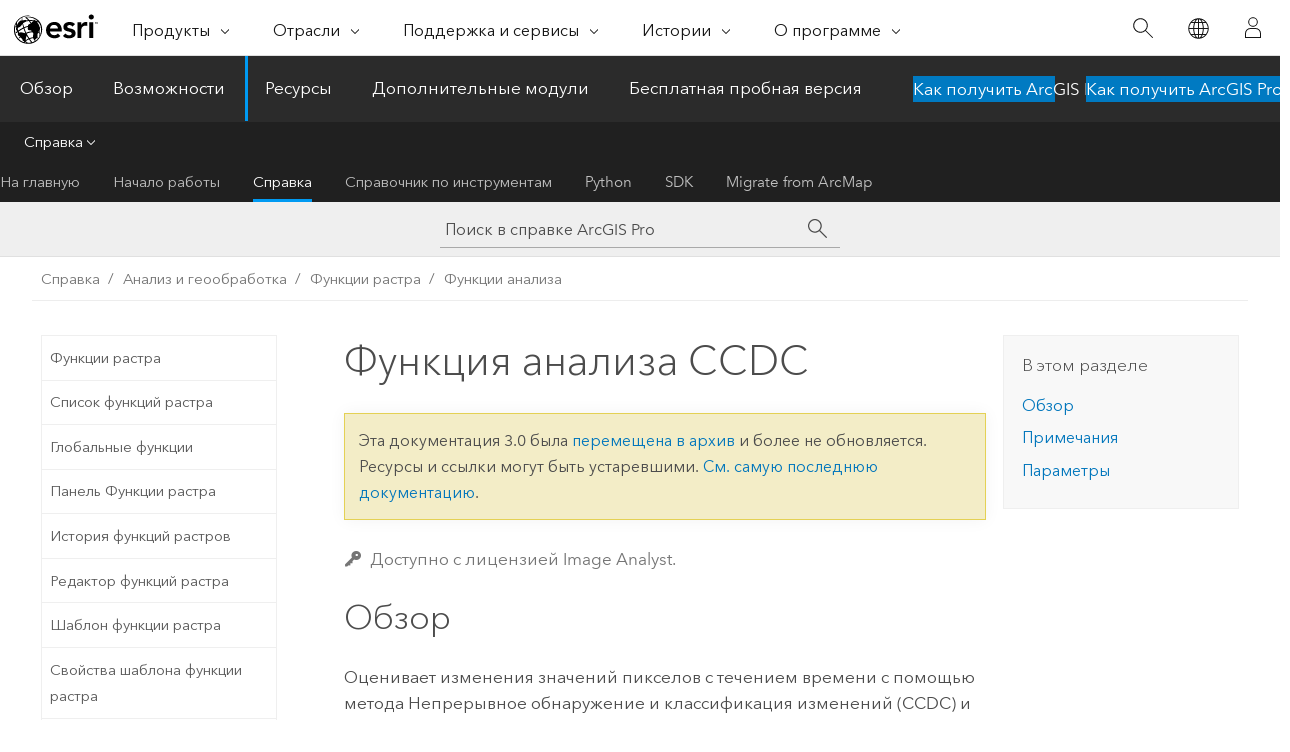

--- FILE ---
content_type: text/html; charset=UTF-8
request_url: https://pro.arcgis.com/ru/pro-app/3.0/help/analysis/raster-functions/ccdc-analysis-function.htm
body_size: 22064
content:


<!DOCTYPE html>
<!--[if lt IE 7]>  <html class="ie lt-ie9 lt-ie8 lt-ie7 ie6" dir="ltr"> <![endif]-->
<!--[if IE 7]>     <html class="ie lt-ie9 lt-ie8 ie7" dir="ltr"> <![endif]-->
<!--[if IE 8]>     <html class="ie lt-ie9 ie8" dir="ltr"> <![endif]-->
<!--[if IE 9]>     <html class="ie ie9" dir="ltr"> <![endif]-->
<!--[if !IE]><!--> <html dir="ltr" lang="ru"> <!--<![endif]-->
<head>
<meta name="Slurp" content="noindex,nofollow">
<meta name="Baiduspider" content="noindex,nofollow">
<meta name="Applebot" content="noindex,nofollow">
<meta name="Bingbot" content="noindex,nofollow">
<meta name="Googlebot" content="noindex,nofollow">
<meta name="DuckDuckBot" content="noindex,nofollow">
<meta name="facebot" content="noindex,nofollow">
<link rel="canonical" href="https://pro.arcgis.com/ru/pro-app/latest/help/analysis/raster-functions/ccdc-analysis-function.htm">
    <meta charset="utf-8">
    <title>Функция анализа CCDC&mdash;ArcGIS Pro | Документация</title>
    <meta content="IE=edge,chrome=1" http-equiv="X-UA-Compatible">

    <script>
      var appOverviewURL = "/content/esri-sites/en-us/arcgis/products/arcgis-pro/overview";
    </script>

    <script>
      var docConfig = {
        locale: 'ru'
        ,localedir: 'ru'
        ,langSelector: ''
        
        ,relativeUrl: false
        

        ,searchformUrl: '/search/'
        ,tertiaryNavIndex: '2'

        
      };
    </script>
	 


    
    <!--[if lt IE 9]>
      <script src="/cdn/js/libs/html5shiv.js" type="text/javascript"></script>
      <script src="/cdn/js/libs/selectivizr-min.js" type="text/javascript"></script>
      <script src="/cdn/js/libs/json2.js" type="text/javascript"></script>
      <script src="/cdn/js/libs/html5shiv-printshiv.js" type="text/javascript" >

    <![endif]-->

     <!--[if lt IE 11]>
    <script>
      $$(document).ready(function(){
        $$(".hideOnIE").hide();
      });
    </script>
    <![endif]-->
	<meta name="viewport" content="width=device-width, user-scalable=no">
	<link href="/assets/img/favicon.ico" rel="shortcut icon" >
	<link href="/assets/css/screen.css" media="screen" rel="stylesheet" type="text/css" />
	<link href="/cdn/calcite/css/documentation.css" media="screen" rel="stylesheet" type="text/css" />
	<link href="/assets/css/print.css" media="print" type="text/css" rel="stylesheet" />

	<!--
	<link href="/assets/css/screen_l10n.css" media="screen" rel="stylesheet" type="text/css" />
	<link href="/assets/css/documentation/base_l10n.css" media="screen" rel="stylesheet" type="text/css" />
	<link href="/assets/css/print_l10n.css" media="print" type="text/css" rel="stylesheet" />
	-->
	<script src="/cdn/js/libs/latest/jquery.latest.min.js" type="text/javascript"></script>
    <script src="/cdn/js/libs/latest/jquery-migrate-latest.min.js" type="text/javascript"></script>
	<script src="/cdn/js/libs/jquery.cookie.js" type="text/javascript"></script>
	<link href="/cdn/css/colorbox.css" media="screen" rel="stylesheet" type="text/css" />
	<link href="/cdn/css/colorbox_l10n.css" media="screen" rel="stylesheet" type="text/css" />
	<script src="/cdn/js/libs/jquery.colorbox-min.js" type="text/javascript"></script>
	<script src="/assets/js/video-init.js" type="text/javascript"></script>
	<script src="/assets/js/sitecfg.js" type="text/javascript"></script>
	
		<script src="/assets/js/signIn.js" type="text/javascript"></script>
	
	

	<!--- Language Picker -->
	<script src="/assets/js/locale/l10NStrings.js" type="text/javascript"></script>
	
		<script src="/assets/js/locale/langSelector.js" type="text/javascript"></script>
	

	<script src="/assets/js/calcite-web.js" type="text/javascript"></script>



  <!--- search MD -->
    <META name="description" content="Функция анализа CCDC оценивает изменения значений пикселов с течением времени с использованием алгоритма непрерывного обнаружения и классификации изменений."><META name="last-modified" content="2022-7-11"><META name="product" content="arcgis-pro"><META name="version" content="pro3.0"><META name="search-collection" content="help"><META name="search-category" content="help-general"><META name="subject" content="ANALYSIS"><META name="sub_category" content="ArcGIS Pro"><META name="content_type" content="Help Topic"><META name="subject_label" content="АНАЛИЗ"><META name="sub_category_label" content="ArcGIS Pro"><META name="content_type_label" content="Тема справки"><META name="content-language" content="ru">
    <!--- search MD -->
      
    <!-- Add in Global Nav -->
    <link rel="stylesheet" href="//webapps-cdn.esri.com/CDN/components/global-nav/css/gn.css" />
    <!--<script src="//webapps-cdn.esri.com/CDN/components/global-nav/test_data.js"></script>-->
    <script src="//webapps-cdn.esri.com/CDN/components/global-nav/js/gn.js"></script>
    <!-- End Add in Global Nav -->

</head>

<!--
      pub: GUID-6738E16E-B014-4234-936F-4485920282C0=8
      tpc: GUID-C861466B-25B3-4AEE-B871-7258B6BE9B8D=1
      -->


<!-- variable declaration, if any -->

<body class="claro ru pro esrilocalnav">
  <!-- Secondary nav -->
  <script>
     insertCss(_esriAEMHost+"/etc.clientlibs/esri-sites/components/content/local-navigation/clientlibs.css")
     insertElem("div", "local-navigation", '<nav id="second-nav" navtype="existingNavigation" domain="'+_esriAEMHost+'" path="'+appOverviewURL+'"></nav>' )
  </script>

  
<!-- End of drawer -->

  
  <div class="wrapper">
      <!--googleoff: all-->


      <div id="skip-to-content">
        <!--googleoff: all-->
        <div class="search">
        <div class="esri-search-box">
          <div class="search-component">
            <form id="helpSearchForm">
              <input class="esri-search-textfield leader" name="q" placeholder="Поиск в справке ArcGIS Pro" autocapitalize="off" autocomplete="off" autocorrect="off" spellcheck="false" aria-label="Поиск в справке ArcGIS Pro">
  <input type="hidden" name="collection" value="help" />
  <input type="hidden" name="product" value="arcgis-pro" />
  <input type="hidden" name="version" value="pro3.0" />
  <input type="hidden" name="language" value="ru" />
  <button class="esri-search-button-submit" type="submit" aria-label="Поиск"></button>
            </form>
          </div>
        </div>
      </div>
        <!--googleon: all-->
       
        <!-- content goes here -->
        <div class="grid-container ">
          

            
              
  <!--BREADCRUMB-BEG--><div id="bigmac" class="sticky-breadcrumbs trailer-2" data-spy="affix" data-offset-top="180"> </div><!--BREADCRUMB-END-->
  <!--googleoff: all-->
    <div class="column-5 tablet-column-12 trailer-2 ">
      <aside class="js-accordion accordion reference-index" aria-live="polite" role="tablist">
        <div></div>
      </aside>

      <div class="js-sticky scroll-show tablet-hide leader-1 back-to-top" data-top="0" style="top: 0px;">
        <a href="#" class="btn btn-fill btn-clear">Наверх</a>
      </div>
    </div>
  <!--googleon: all-->
  
            
            
            
	
		<div class="column-13  pre-1 content-section">
	
		<header class="trailer-1"><h1>Функция анализа CCDC</h1></header>

		 
	<!--googleoff: all-->
	
		
				<aside id="main-toc-small" class="js-accordion accordion tablet-show trailer-1">
			      <div class="accordion-section">
			        <h4 class="accordion-title">В этом разделе</h4>
			        <div class="accordion-content list-plain">
			          <ol class="list-plain pre-0 trailer-0"><li><a href="#ESRI_SECTION1_9FF9489173C741DD95472F21B5AD8374">Обзор
</a></li><li><a href="#ESRI_SECTION1_ADDD0659407E4C3F96A00C7DBCB2F2C7">Примечания</a></li><li><a href="#ESRI_SECTION1_32691FDEDAE14D768A5D6B2DEE21BFC7">Параметры</a></li></ol>
			        </div>
			      </div>
			     </aside>
		
    
   <!--googleon: all-->


		<main>
			
	
    	<p class="license icon-ui-key text-light ">Доступно с лицензией Image Analyst.</p>
    


			
<section class="section1 padded-anchor" id="ESRI_SECTION1_9FF9489173C741DD95472F21B5AD8374" purpose="section1"><h2>Обзор
</h2><p id="GUID-27472869-428C-4CF3-B665-CEDF863B5FF0">Оценивает изменения значений пикселов с течением времени с помощью метода Непрерывное обнаружение и классификация изменений (CCDC) и генерирует растр анализа изменений, содержащий результаты модели.</p><p id="GUID-6850EC6F-5232-4EE9-99EB-BED60AF52F57">Чтобы изучить алгоритм CCDC, см. раздел <a class="xref xref" esrisubtype="extrel" hrefpfx="/ru/pro-app/3.0/tool-reference" href="/ru/pro-app/3.0/tool-reference/image-analyst/how-analyze-changes-using-ccdc-works.htm">Как работает анализ изменений CCDC</a>.</p><div class="panel trailer-1 note" id="GUID-5E8FC78B-C534-4704-A91B-ECEDA409468D"><h5 class="icon-ui-comment trailer-0">Примечание:</h5><p id="GUID-D2BF6712-7ABC-40D0-99F9-3CC69757D5C0">Эта функция растра поддерживается только в связке с функцией <a class="xref xref" href="/ru/pro-app/3.0/help/analysis/raster-functions/detect-change-using-change-analysis-function.htm">Выявить изменения при помощи анализа изменений</a>.  Воспользуйтесь выходным слоем функции CCDC на входе функции Выявить изменения при помощи растра анализа изменений. Чтобы создать выходной набор растровых данных, соедините функцию анализа CCDC с функцией Выявить изменения при помощи анализа изменений с помощью <a class="xref xref" href="/ru/pro-app/3.0/help/analysis/raster-functions/overview-of-the-function-editor.htm">Редактора функций</a>, сохраните ее как шаблон растровой функции и используйте в качестве входных данных для инструмента геообработки <span purpose="gptoolref"><a class="xref xref" esrisubtype="extrel" hrefpfx="/ru/pro-app/3.0/tool-reference" href="/ru/pro-app/3.0/tool-reference/data-management/generate-raster-from-raster-function.htm">Генерировать растр из функции растра</a></span>.</p></div></section><section class="section1 padded-anchor" id="ESRI_SECTION1_ADDD0659407E4C3F96A00C7DBCB2F2C7" purpose="section1"><h2>Примечания</h2><p id="GUID-697C3F51-46DD-4909-820F-80AA02B9F665">Эта функция растра поддерживается только в качестве входной для функции <a class="xref xref" href="/ru/pro-app/3.0/help/analysis/raster-functions/detect-change-using-change-analysis-function.htm">Выявить изменения при помощи анализа изменений</a>. Чтобы создать выходной растр, подключите функцию анализа CCDC к функции Выявить изменения при помощи анализа изменений в шаблоне функции растра и используйте этот шаблон в качестве входных данных инструмента геообработки <span purpose="gptoolref">Генерировать растр из функции растра</span>. Результатом будет растр, содержащий информацию о времени, в которое изменялись значения пикселов.</p><p id="GUID-DBBA10FF-3000-4022-9BDC-2F695EEE1F15">Параметр <span class="uicontrol">Каналы для временного маскирования</span> определяет каналы, которые используются для маскирования облаков, теней от облаков и снега. Поскольку тени от облаков и снег показываются очень темным цветом в коротком ИК диапазоне (SWIR), а облака и снег показываются очень ярко в зеленом диапазоне, рекомендуется маскировать индексы каналов для зеленого и SWIR каналов.</p><p id="GUID-93168AC6-A57A-4241-B135-45D7D51CF6F1">Параметр <span class="uicontrol">Обновление частоты подгонки (в годах)</span> определяет, как часто модель временных рядов будет обновляться новыми наблюдениями. Более частое обновление модели может оказаться достаточно затратным при небольшом практическом выигрыше. Например, если в многомерном растре имеется 365 срезов или точных наблюдений в год, а частота обновления для каждого наблюдения, то обработка будет в 365 раз дороже в вычислительном отношении по сравнению с обновлением раз в год, при этом итоговая точность может оказаться не намного выше.</p></section><section class="section1 padded-anchor" id="ESRI_SECTION1_32691FDEDAE14D768A5D6B2DEE21BFC7" purpose="section1"><h2>Параметры</h2><h4 class="table title"></h4><div class="overflow-auto"><table class="tablexyz lined-rows lined-columns bordered  
            always-wrap
          "><colgroup width="*"></colgroup><colgroup width="*"></colgroup><thead><tr><th colspan="1">Параметр</th><th colspan="1">Описание</th></tr></thead><tbody class="align-middle"><tr class="align-middle"><td outputclass="" purpose="entry" rowspan="1" colspan="1"><p id="GUID-DA23B5EF-B55B-4F56-8630-89017E3CE740"><span class="uicontrol">Растр</span></p></td><td outputclass="" purpose="entry" rowspan="1" colspan="1"><p id="GUID-507F5BAD-29BE-4B9D-ADCB-457460E1E2F3">Выходной многомерный растровый слой.</p></td></tr><tr class="align-middle"><td outputclass="" purpose="entry" rowspan="1" colspan="1"><p id="GUID-F722F532-8D26-49E8-B43F-7DDF0EE01745"><span class="uicontrol">Каналы для выявления изменений</span></p></td><td outputclass="" purpose="entry" rowspan="1" colspan="1"><p id="GUID-372057AC-849C-4534-850B-AAC11662FC64">ID каналов для выявления изменений. Если ID каналов не заданы, будут использованы все каналы входного растрового набора.</p><p id="GUID-1668E294-5F88-4501-850F-E29A5B56A3EF">ID должны быть целочисленными значениями и разделяться пробелами.</p></td></tr><tr class="align-middle"><td outputclass="" purpose="entry" rowspan="1" colspan="1"><p id="GUID-B4995BB5-16C6-4D35-88E0-F62C5D1413DB"><span class="uicontrol">Каналы для временного маскирования</span></p></td><td outputclass="" purpose="entry" rowspan="1" colspan="1"><p id="GUID-906A35A0-8202-40A1-A96B-7C7E4652E4A3">Идентификаторы зеленого и ближнего инфракрасного каналов, которые будут использоваться для маскировки облаков, теней облаков и снега. Если ID каналов не указаны, маскировка не будет выполняться.</p><p id="GUID-2BF5A2E4-E673-4265-9F9A-96B2598898B4">ID должны быть целочисленными значениями и разделяться пробелами.</p></td></tr><tr class="align-middle"><td outputclass="" purpose="entry" rowspan="1" colspan="1"><p id="GUID-7D26F90C-CDD7-4393-941F-CEA248E90C23"><span class="uicontrol">Порог хи-квадрата для выявления изменений</span></p></td><td outputclass="" purpose="entry" rowspan="1" colspan="1"><p id="GUID-82CEC44A-584F-4607-BDEA-C14897847122">Хи-квадрат меняет порог вероятности. Если наблюдение имеет рассчитанную вероятность изменения, превышающую этот порог, оно помечается как аномалия, которая является потенциальным событием изменения. Значение по умолчанию 0,99.</p></td></tr><tr class="align-middle"><td outputclass="" purpose="entry" rowspan="1" colspan="1"><p id="GUID-1FC312ED-A8E8-4FBD-9961-5C1B1B4FAEBC"><span class="uicontrol">Минимум последовательных наблюдений аномалий</span></p></td><td outputclass="" purpose="entry" rowspan="1" colspan="1"><p id="GUID-D28ECEDD-A35F-47E1-9CA5-8DA027682500">Минимальное число последовательных наблюдений за аномалией, которые должны произойти до того, как событие будет считаться изменением. Пиксел должен быть помечен как аномалия для указанного числа последовательных временных срезов, прежде чем он будет считаться истинным изменением. По умолчанию это значение равно 6.</p></td></tr><tr class="align-middle"><td outputclass="" purpose="entry" rowspan="1" colspan="1"><p id="GUID-BEA7FC9C-7DBC-4050-836B-EFC8A7D4E21D"><span class="uicontrol">Обновление частоты подгонки (в годах)</span></p></td><td outputclass="" purpose="entry" rowspan="1" colspan="1"><p id="GUID-8AE33B91-E62F-49B6-8952-F6AEC8E6E35D">Частота обновления модели временных рядов новыми наблюдениями. По умолчанию модель изменяется раз в год.</p></td></tr></tbody><caption></caption></table></div></section>
			
				<hr>
				<!--googleoff: all-->
				
	
        
		    <p class="feedback right">
		        <a id="afb" class="icon-ui-contact" href="/feedback/" data-langlabel="feedback-on-this-topic" >Отзыв по этому разделу?</a>
		    </p>
        
	

				<!--googleon: all-->
			
		</main>
	</div>
	
	<!--googleoff: all-->
	
		
			<div id="main-toc-large" class="column-5">
			    <div class="panel font-size--2 tablet-hide trailer-1">
			      <h5 class="trailer-half">В этом разделе</h5>
			      <ol class="list-plain pre-0 trailer-0"><li><a href="#ESRI_SECTION1_9FF9489173C741DD95472F21B5AD8374">Обзор
</a></li><li><a href="#ESRI_SECTION1_ADDD0659407E4C3F96A00C7DBCB2F2C7">Примечания</a></li><li><a href="#ESRI_SECTION1_32691FDEDAE14D768A5D6B2DEE21BFC7">Параметры</a></li></ol>
			    </div>
			    
			    
	  		</div>
		
    
   <!--googleon: all-->




          
        </div>
        <!-- ENDPAGECONTENT -->

      </div>

    </div>  <!-- End of wrapper -->

    <div id="globalfooter"></div>

  <!--googleoff: all-->

  
	<script src="/assets/js/init.js" type="text/javascript"></script>
	<!--<script src="/assets/js/drop-down.js" type="text/javascript"></script>-->
	<script src="/assets/js/search/searchform.js" type="text/javascript"></script>
	<script src="/cdn/js/link-modifier.js" type="text/javascript"></script>
	<script src="/cdn/js/sitewide.js" type="text/javascript"></script>
	<script src="/cdn/js/libs/highlight.pack.js" type="text/javascript"></script>
	<script>hljs.initHighlightingOnLoad();</script>


  
    

  <script src="/cdn/js/affix.js" type="text/javascript"></script>
  <script type="text/javascript">
    $(function () {
          var appendFlg = true;

          $("#bigmac")
          .on("affixed.bs.affix", function (evt) {
            if (appendFlg) {
              $("<a class='crumb' href='#'>Функция анализа CCDC</a>").insertAfter ($("#bigmac nav a").last());
              appendFlg = false;
            }
          })
          .on ("affix-top.bs.affix", function(evt) {
            if (!appendFlg) {
              $("#bigmac nav a").last().remove();
            }
            appendFlg = true;
          })
    })
  </script>
  
        <script type="text/javascript">
          window.doctoc = {
            pubID: "2680",
            tpcID: "57",
            
            hideToc : false
          }
        </script>

        <script type="text/javascript" src="/ru/pro-app/3.0/help/main/1868.js" ></script>
        <script type="text/javascript" src="/ru/pro-app/3.0/help/analysis/raster-functions/2680.js" ></script>
        <script type="text/javascript" src="/cdn/calcite/js/protoc.js" ></script>

        

  <noscript>
        <p>
            <a href="flisting.htm">flist</a>
        </p>
    </noscript>
    
	<script src="//mtags.arcgis.com/tags-min.js"></script>

  
  
    
    
    <script>
      document.write("<script src='" + _esriAEMHost+"/etc.clientlibs/esri-sites/clientlibs/localNav.js'><\/script>");
    </script>

  </body>
</html>

--- FILE ---
content_type: text/html; charset=UTF-8
request_url: https://pro.arcgis.com/ru/pro-app/latest/help/analysis/raster-functions/ccdc-analysis-function.htm
body_size: 21633
content:


<!DOCTYPE html>
<!--[if lt IE 7]>  <html class="ie lt-ie9 lt-ie8 lt-ie7 ie6" dir="ltr"> <![endif]-->
<!--[if IE 7]>     <html class="ie lt-ie9 lt-ie8 ie7" dir="ltr"> <![endif]-->
<!--[if IE 8]>     <html class="ie lt-ie9 ie8" dir="ltr"> <![endif]-->
<!--[if IE 9]>     <html class="ie ie9" dir="ltr"> <![endif]-->
<!--[if !IE]><!--> <html dir="ltr" lang="ru"> <!--<![endif]-->
<head>
    <meta charset="utf-8">
    <title>Функция анализа CCDC&mdash;ArcGIS Pro | Документация</title>
    <meta content="IE=edge,chrome=1" http-equiv="X-UA-Compatible">

    <script>
      var appOverviewURL = "/content/esri-sites/en-us/arcgis/products/arcgis-pro/overview";
    </script>

    <script>
      var docConfig = {
        locale: 'ru'
        ,localedir: 'ru'
        ,langSelector: ''
        
        ,relativeUrl: false
        

        ,searchformUrl: '/search/'
        ,tertiaryNavIndex: '2'

        
      };
    </script>
	 


    
    <!--[if lt IE 9]>
      <script src="/cdn/js/libs/html5shiv.js" type="text/javascript"></script>
      <script src="/cdn/js/libs/selectivizr-min.js" type="text/javascript"></script>
      <script src="/cdn/js/libs/json2.js" type="text/javascript"></script>
      <script src="/cdn/js/libs/html5shiv-printshiv.js" type="text/javascript" >

    <![endif]-->

     <!--[if lt IE 11]>
    <script>
      $$(document).ready(function(){
        $$(".hideOnIE").hide();
      });
    </script>
    <![endif]-->
	<meta name="viewport" content="width=device-width, user-scalable=no">
	<link href="/assets/img/favicon.ico" rel="shortcut icon" >
	<link href="/assets/css/screen.css" media="screen" rel="stylesheet" type="text/css" />
	<link href="/cdn/calcite/css/documentation.css" media="screen" rel="stylesheet" type="text/css" />
	<link href="/assets/css/print.css" media="print" type="text/css" rel="stylesheet" />

	<!--
	<link href="/assets/css/screen_l10n.css" media="screen" rel="stylesheet" type="text/css" />
	<link href="/assets/css/documentation/base_l10n.css" media="screen" rel="stylesheet" type="text/css" />
	<link href="/assets/css/print_l10n.css" media="print" type="text/css" rel="stylesheet" />
	-->
	<script src="/cdn/js/libs/latest/jquery.latest.min.js" type="text/javascript"></script>
    <script src="/cdn/js/libs/latest/jquery-migrate-latest.min.js" type="text/javascript"></script>
	<script src="/cdn/js/libs/jquery.cookie.js" type="text/javascript"></script>
	<link href="/cdn/css/colorbox.css" media="screen" rel="stylesheet" type="text/css" />
	<link href="/cdn/css/colorbox_l10n.css" media="screen" rel="stylesheet" type="text/css" />
	<script src="/cdn/js/libs/jquery.colorbox-min.js" type="text/javascript"></script>
	<script src="/assets/js/video-init.js" type="text/javascript"></script>
	<script src="/assets/js/sitecfg.js" type="text/javascript"></script>
	
		<script src="/assets/js/signIn.js" type="text/javascript"></script>
	
	

	<!--- Language Picker -->
	<script src="/assets/js/locale/l10NStrings.js" type="text/javascript"></script>
	
		<script src="/assets/js/locale/langSelector.js" type="text/javascript"></script>
	

	<script src="/assets/js/calcite-web.js" type="text/javascript"></script>



  <!--- search MD -->
    <META name="description" content="Функция анализа CCDC оценивает изменения значений пикселов с течением времени с использованием алгоритма непрерывного обнаружения и классификации изменений."><META name="last-modified" content="2025-11-18"><META name="product" content="arcgis-pro"><META name="version" content="pro3.6"><META name="search-collection" content="help"><META name="search-category" content="help-general"><META name="subject" content="ANALYSIS"><META name="sub_category" content="ArcGIS Pro"><META name="content_type" content="Help Topic"><META name="subject_label" content="АНАЛИЗ"><META name="sub_category_label" content="ArcGIS Pro"><META name="content_type_label" content="Тема справки"><META name="content-language" content="ru">
    <!--- search MD -->
      
    <!-- Add in Global Nav -->
    <link rel="stylesheet" href="//webapps-cdn.esri.com/CDN/components/global-nav/css/gn.css" />
    <!--<script src="//webapps-cdn.esri.com/CDN/components/global-nav/test_data.js"></script>-->
    <script src="//webapps-cdn.esri.com/CDN/components/global-nav/js/gn.js"></script>
    <!-- End Add in Global Nav -->

</head>

<!--
      pub: GUID-6738E16E-B014-4234-936F-4485920282C0=20
      tpc: GUID-C861466B-25B3-4AEE-B871-7258B6BE9B8D=4
      help-ids: ['120001937']
      -->


<!-- variable declaration, if any -->

<body class="claro ru pro esrilocalnav">
  <!-- Secondary nav -->
  <script>
     insertCss(_esriAEMHost+"/etc.clientlibs/esri-sites/components/content/local-navigation/clientlibs.css")
     insertElem("div", "local-navigation", '<nav id="second-nav" navtype="existingNavigation" domain="'+_esriAEMHost+'" path="'+appOverviewURL+'"></nav>' )
  </script>

  
<!-- End of drawer -->

  
  <div class="wrapper">
      <!--googleoff: all-->


      <div id="skip-to-content">
        <!--googleoff: all-->
        <div class="search">
        <div class="esri-search-box">
          <div class="search-component">
            <form id="helpSearchForm">
              <input class="esri-search-textfield leader" name="q" placeholder="Поиск в справке ArcGIS Pro" autocapitalize="off" autocomplete="off" autocorrect="off" spellcheck="false" aria-label="Поиск в справке ArcGIS Pro">
  <input type="hidden" name="collection" value="help" />
  <input type="hidden" name="product" value="arcgis-pro" />
  <input type="hidden" name="version" value="pro3.6" />
  <input type="hidden" name="language" value="ru" />
  <button class="esri-search-button-submit" type="submit" aria-label="Поиск"></button>
            </form>
          </div>
        </div>
      </div>
        <!--googleon: all-->
       
        <!-- content goes here -->
        <div class="grid-container ">
          

            
              
  <!--BREADCRUMB-BEG--><div id="bigmac" class="sticky-breadcrumbs trailer-2" data-spy="affix" data-offset-top="180"> </div><!--BREADCRUMB-END-->
  <!--googleoff: all-->
    <div class="column-5 tablet-column-12 trailer-2 ">
      <aside class="js-accordion accordion reference-index" aria-live="polite" role="tablist">
        <div></div>
      </aside>

      <div class="js-sticky scroll-show tablet-hide leader-1 back-to-top" data-top="0" style="top: 0px;">
        <a href="#" class="btn btn-fill btn-clear">Наверх</a>
      </div>
    </div>
  <!--googleon: all-->
  
            
            
            
	
		<div class="column-13  pre-1 content-section">
	
		<header class="trailer-1"><h1>Функция анализа CCDC</h1></header>

		 
	<!--googleoff: all-->
	
		
				<aside id="main-toc-small" class="js-accordion accordion tablet-show trailer-1">
			      <div class="accordion-section">
			        <h4 class="accordion-title">В этом разделе</h4>
			        <div class="accordion-content list-plain">
			          <ol class="list-plain pre-0 trailer-0"><li><a href="#ESRI_SECTION1_9FF9489173C741DD95472F21B5AD8374"><ph ishcondition="product_filter=pro">Обзор</ph></a></li><li><a href="#ESRI_SECTION1_ADDD0659407E4C3F96A00C7DBCB2F2C7">Примечания</a></li><li><a href="#ESRI_SECTION1_32691FDEDAE14D768A5D6B2DEE21BFC7">Параметры</a></li></ol>
			        </div>
			      </div>
			     </aside>
		
    
   <!--googleon: all-->


		<main>
			
	
    	<p class="license icon-ui-key text-light ">Доступно с лицензией Image Analyst.</p>
    


			

<section class="section1 padded-anchor" id="ESRI_SECTION1_9FF9489173C741DD95472F21B5AD8374" purpose="section1"><h2><span class="ph">Обзор</span></h2><p id="GUID-27472869-428C-4CF3-B665-CEDF863B5FF0" conrefsub="GUID-88B6A06C-78BC-4982-AB5E-C4553618B031/GUID-0EF013B0-4474-4B31-90B4-EBE2FA677B06">Оценивает изменения в значениях пикселов во времени, используя метод Непрерывное обнаружение и классификация (CCDC), и создает растр анализа изменений, содержащий результаты модели.</p><p id="GUID-6850EC6F-5232-4EE9-99EB-BED60AF52F57">Чтобы изучить алгоритм CCDC, см. раздел <a class="xref xref" esrisubtype="extrel" hrefpfx="/ru/pro-app/3.6/tool-reference" href="/ru/pro-app/3.6/tool-reference/image-analyst/how-analyze-changes-using-ccdc-works.htm">Как работает анализ изменений CCDC</a>.</p><div class="panel trailer-1 note" id="GUID-5E8FC78B-C534-4704-A91B-ECEDA409468D"><h5 class="icon-ui-comment trailer-0">Примечание:</h5><p id="GUID-D2BF6712-7ABC-40D0-99F9-3CC69757D5C0">Эта функция растра поддерживается только в связке с функцией <a class="xref xref" href="/ru/pro-app/3.6/help/analysis/raster-functions/detect-change-using-change-analysis-function.htm">Выявить изменения при помощи анализа изменений</a>. Воспользуйтесь выходным слоем функции CCDC на входе функции Выявить изменения при помощи растра анализа изменений. Чтобы создать выходной набор растровых данных, соедините функцию анализа CCDC с функцией Выявить изменения при помощи анализа изменений с помощью <a class="xref xref" href="/ru/pro-app/3.6/help/analysis/raster-functions/overview-of-the-function-editor.htm">Редактора функций</a>, сохраните ее как шаблон растровой функции и используйте в качестве входных данных для инструмента геообработки <span purpose="gptoolref"><a class="xref xref" esrisubtype="extrel" hrefpfx="/ru/pro-app/3.6/tool-reference" href="/ru/pro-app/3.6/tool-reference/data-management/generate-raster-from-raster-function.htm">Создать растр из растровой функции</a></span>.</p></div></section><section class="section1 padded-anchor" id="ESRI_SECTION1_ADDD0659407E4C3F96A00C7DBCB2F2C7" purpose="section1"><h2>Примечания</h2><p id="GUID-697C3F51-46DD-4909-820F-80AA02B9F665">Эта функция растра поддерживается только в качестве входной для функции <a class="xref xref" href="/ru/pro-app/3.6/help/analysis/raster-functions/detect-change-using-change-analysis-function.htm">Выявить изменения при помощи анализа изменений</a>. Чтобы создать выходной растр, подключите функцию анализа CCDC к функции Выявить изменения при помощи анализа изменений в шаблоне функции растра и используйте этот шаблон в качестве входных данных инструмента геообработки <span purpose="gptoolref">Генерировать растр из функции растра</span>. Результатом будет растр, содержащий информацию о времени, в которое изменялись значения пикселов.</p><p id="GUID-DBBA10FF-3000-4022-9BDC-2F695EEE1F15" conrefsub="GUID-88B6A06C-78BC-4982-AB5E-C4553618B031/GUID-174D2F94-0704-4C09-9330-D7FED5B32074">Параметр <span class="uicontrol">Каналы для временного маскирования</span> определяет каналы, которые будут использоваться для маскирования облаков, теней от облаков и снега. Поскольку тени от облаков и снег выглядят темными в коротком ИК диапазоне (SWIR), а облака и снег показываются очень ярко в зеленом диапазоне, рекомендуется маскировать индексы каналов для зеленого и SWIR каналов.</p><p id="GUID-93168AC6-A57A-4241-B135-45D7D51CF6F1" conrefsub="GUID-88B6A06C-78BC-4982-AB5E-C4553618B031/GUID-907AFDC5-C836-492C-9FFF-A4A496AF3AB1">Параметр <span class="uicontrol">Обновление частоты подгонки (в годах)</span> определяет, как часто модель временных рядов будет обновляться новыми наблюдениями. Более частое обновление модели может оказаться достаточно затратным при небольшом практическом выигрыше. Например, если в многомерном растре имеется 365 срезов или точных наблюдений в год, а частота обновления - для каждого наблюдения, то обработка будет в 365 раз дороже в вычислительном отношении по сравнению с обновлением раз в год, при этом итоговая точность может оказаться не намного выше.</p></section><section class="section1 padded-anchor" id="ESRI_SECTION1_32691FDEDAE14D768A5D6B2DEE21BFC7" purpose="section1"><h2>Параметры</h2><h4 class="table title"></h4><div class="overflow-auto"><table class="tablexyz lined-rows lined-columns bordered  
            always-wrap
          "><colgroup width="*"></colgroup><colgroup width="*"></colgroup><thead><tr><th colspan="1">Параметр</th><th colspan="1">Описание</th></tr></thead><tbody class="align-middle"><tr class="align-middle"><td outputclass="" purpose="entry" rowspan="1" colspan="1"><p id="GUID-DA23B5EF-B55B-4F56-8630-89017E3CE740"><span class="uicontrol">Растр</span></p></td><td outputclass="" purpose="entry" rowspan="1" colspan="1"><p id="GUID-507F5BAD-29BE-4B9D-ADCB-457460E1E2F3">Входной многомерный растровый слой</p></td></tr><tr class="align-middle"><td outputclass="" purpose="entry" rowspan="1" colspan="1"><p id="GUID-F722F532-8D26-49E8-B43F-7DDF0EE01745"><span class="uicontrol">Каналы для выявления изменений</span></p></td><td outputclass="" purpose="entry" rowspan="1" colspan="1"><p id="GUID-372057AC-849C-4534-850B-AAC11662FC64">ID каналов для выявления изменений. Если ID каналов не указаны, то будут использоваться все каналы из входного набора растровых данных.</p><p id="GUID-1668E294-5F88-4501-850F-E29A5B56A3EF">Значения ID должны быть целыми числами, разделенными пробелами.</p></td></tr><tr class="align-middle"><td outputclass="" purpose="entry" rowspan="1" colspan="1"><p id="GUID-B4995BB5-16C6-4D35-88E0-F62C5D1413DB"><span class="uicontrol">Каналы для временного маскирования</span></p></td><td outputclass="" purpose="entry" rowspan="1" colspan="1"><p id="GUID-906A35A0-8202-40A1-A96B-7C7E4652E4A3">Идентификаторы зеленого и ближнего инфракрасного каналов, которые будут использоваться для маскировки облаков, теней облаков и снега. Если ID не указаны, маска накладываться не будет.</p><p id="GUID-2BF5A2E4-E673-4265-9F9A-96B2598898B4">Значения ID должны быть целыми числами, разделенными пробелами.</p></td></tr><tr class="align-middle"><td outputclass="" purpose="entry" rowspan="1" colspan="1"><p id="GUID-7D26F90C-CDD7-4393-941F-CEA248E90C23"><span class="uicontrol">Порог хи-квадрата для выявления изменений</span></p></td><td outputclass="" purpose="entry" rowspan="1" colspan="1"><p id="GUID-82CEC44A-584F-4607-BDEA-C14897847122">Хи-квадрат меняет порог вероятности. Если наблюдение имеет рассчитанную вероятность изменения, превышающую этот порог, оно помечается как аномалия, которая является потенциальным событием изменения. Значение по умолчанию 0,99.</p></td></tr><tr class="align-middle"><td outputclass="" purpose="entry" rowspan="1" colspan="1"><p id="GUID-1FC312ED-A8E8-4FBD-9961-5C1B1B4FAEBC"><span class="uicontrol">Минимум последовательных наблюдений аномалий</span></p></td><td outputclass="" purpose="entry" rowspan="1" colspan="1"><p id="GUID-D28ECEDD-A35F-47E1-9CA5-8DA027682500">Минимальное число последовательных наблюдений за аномалией, которые должны произойти до того, как событие будет считаться изменением. Пиксел должен быть помечен как аномалия для указанного числа последовательных временных срезов, прежде чем он будет считаться истинным изменением. По умолчанию это значение равно 6.</p></td></tr><tr class="align-middle"><td outputclass="" purpose="entry" rowspan="1" colspan="1"><p id="GUID-BEA7FC9C-7DBC-4050-836B-EFC8A7D4E21D"><span class="uicontrol">Обновление частоты подгонки (в годах)</span></p></td><td outputclass="" purpose="entry" rowspan="1" colspan="1"><p id="GUID-8AE33B91-E62F-49B6-8952-F6AEC8E6E35D">Частота обновления модели временных рядов новыми наблюдениями. По умолчанию модель изменяется раз в год.</p></td></tr></tbody><caption></caption></table></div></section>
			
				<hr>
				<!--googleoff: all-->
				
	
        
		    <p class="feedback right">
		        <a id="afb" class="icon-ui-contact" href="/feedback/" data-langlabel="feedback-on-this-topic" >Отзыв по этому разделу?</a>
		    </p>
        
	

				<!--googleon: all-->
			
		</main>
	</div>
	
	<!--googleoff: all-->
	
		
			<div id="main-toc-large" class="column-5">
			    <div class="panel font-size--2 tablet-hide trailer-1">
			      <h5 class="trailer-half">В этом разделе</h5>
			      <ol class="list-plain pre-0 trailer-0"><li><a href="#ESRI_SECTION1_9FF9489173C741DD95472F21B5AD8374"><ph ishcondition="product_filter=pro">Обзор</ph></a></li><li><a href="#ESRI_SECTION1_ADDD0659407E4C3F96A00C7DBCB2F2C7">Примечания</a></li><li><a href="#ESRI_SECTION1_32691FDEDAE14D768A5D6B2DEE21BFC7">Параметры</a></li></ol>
			    </div>
			    
			    
	  		</div>
		
    
   <!--googleon: all-->




          
        </div>
        <!-- ENDPAGECONTENT -->

      </div>

    </div>  <!-- End of wrapper -->

    <div id="globalfooter"></div>

  <!--googleoff: all-->

  
	<script src="/assets/js/init.js" type="text/javascript"></script>
	<!--<script src="/assets/js/drop-down.js" type="text/javascript"></script>-->
	<script src="/assets/js/search/searchform.js" type="text/javascript"></script>
	<script src="/cdn/js/link-modifier.js" type="text/javascript"></script>
	<script src="/cdn/js/sitewide.js" type="text/javascript"></script>
	<script src="/cdn/js/libs/highlight.pack.js" type="text/javascript"></script>
	<script>hljs.initHighlightingOnLoad();</script>


  
    

  <script src="/cdn/js/affix.js" type="text/javascript"></script>
  <script type="text/javascript">
    $(function () {
          var appendFlg = true;

          $("#bigmac")
          .on("affixed.bs.affix", function (evt) {
            if (appendFlg) {
              $("<a class='crumb' href='#'>Функция анализа CCDC</a>").insertAfter ($("#bigmac nav a").last());
              appendFlg = false;
            }
          })
          .on ("affix-top.bs.affix", function(evt) {
            if (!appendFlg) {
              $("#bigmac nav a").last().remove();
            }
            appendFlg = true;
          })
    })
  </script>
  
        <script type="text/javascript">
          window.doctoc = {
            pubID: "2680",
            tpcID: "57",
            
            hideToc : false
          }
        </script>

        <script type="text/javascript" src="/ru/pro-app/3.6/help/main/1868.js" ></script>
        <script type="text/javascript" src="/ru/pro-app/3.6/help/analysis/raster-functions/2680.js" ></script>
        <script type="text/javascript" src="/cdn/calcite/js/protoc.js" ></script>

        

  <noscript>
        <p>
            <a href="flisting.htm">flist</a>
        </p>
    </noscript>
    
	<script src="//mtags.arcgis.com/tags-min.js"></script>

  
  
    
    
    <script>
      document.write("<script src='" + _esriAEMHost+"/etc.clientlibs/esri-sites/clientlibs/localNav.js'><\/script>");
    </script>

  </body>
</html>

--- FILE ---
content_type: application/javascript
request_url: https://pro.arcgis.com/ru/pro-app/3.0/help/production/introduction/2160.js?_=1769509080476
body_size: 450
content:
;(function (){
          treedata = (window.treedata || {});
          treedata.data["root_2160"]  = {  
              "parent" : "",
              "children" : ["2160_3"]
            },
treedata.data["2160_3"]  = {
            "parent" : "root_2160",
            "label" : "Производство в ArcGIS Pro",
            "url" : "/ru/pro-app/3.0/help/production/introduction/production-in-arcgis-pro.htm"
            
          }
        })()

--- FILE ---
content_type: application/javascript
request_url: https://pro.arcgis.com/ru/pro-app/3.0/help/data/main/1915.js?_=1769509080469
body_size: 418
content:
;(function (){
          treedata = (window.treedata || {});
          treedata.data["root_1915"]  = {  
              "parent" : "",
              "children" : ["1915_2"]
            },
treedata.data["1915_2"]  = {
            "parent" : "root_1915",
            "label" : "Данные в ArcGIS Pro",
            "url" : "/ru/pro-app/3.0/help/data/main/data-in-arcgis-pro.htm"
            
          }
        })()

--- FILE ---
content_type: application/javascript
request_url: https://pro.arcgis.com/ru/pro-app/3.0/help/data/introduction/2243.js?_=1769509080472
body_size: 428
content:
;(function (){
          treedata = (window.treedata || {});
          treedata.data["root_2243"]  = {  
              "parent" : "",
              "children" : ["2243_2"]
            },
treedata.data["2243_2"]  = {
            "parent" : "root_2243",
            "label" : "Типы наборов данных",
            "url" : "/ru/pro-app/3.0/help/data/introduction/data-types.htm"
            
          }
        })()

--- FILE ---
content_type: application/javascript
request_url: https://pro.arcgis.com/ru/pro-app/3.0/help/main/1868.js
body_size: 41336
content:
;(function (){
          treedata = (window.treedata || {});
          window.treedata.mode = 0;
          window.treedata.mapping = {'1868' : 'pro-app/3.0/help/main' ,'1157' : 'pro-app/3.0/help/projects' ,'2000' : 'pro-app/3.0/help/mapping/introduction' ,'1278' : 'pro-app/3.0/help/mapping/map-authoring' ,'1108' : 'pro-app/3.0/help/mapping/text' ,'1514' : 'pro-app/3.0/help/mapping/properties' ,'1516' : 'pro-app/3.0/help/mapping/layer-properties' ,'1117' : 'pro-app/3.0/help/mapping/navigation' ,'2701' : 'pro-app/3.0/help/mapping/device-location' ,'1766' : 'pro-app/3.0/help/mapping/animation' ,'1315' : 'pro-app/3.0/help/mapping/time' ,'1679' : 'pro-app/3.0/help/mapping/range' ,'2204' : 'pro-app/3.0/help/mapping/exploratory-analysis' ,'1915' : 'pro-app/3.0/help/data/main' ,'36' : 'pro-app/3.0/help/editing' ,'597' : 'pro-app/3.0/help/data/databases' ,'1778' : 'pro-app/3.0/help/data/geodatabases/overview' ,'2195' : 'pro-app/3.0/help/data/geodatabases/introduction' ,'1837' : 'pro-app/3.0/help/data/geodatabases/manage-file-gdb' ,'2694' : 'pro-app/3.0/help/data/geodatabases/manage-mobile-gdb' ,'1833' : 'pro-app/3.0/help/data/geodatabases/manage-db2' ,'1834' : 'pro-app/3.0/help/data/geodatabases/manage-oracle' ,'1835' : 'pro-app/3.0/help/data/geodatabases/manage-postgresql' ,'2109' : 'pro-app/3.0/help/data/geodatabases/manage-saphana' ,'1836' : 'pro-app/3.0/help/data/geodatabases/manage-sql-server' ,'2243' : 'pro-app/3.0/help/data/introduction' ,'2703' : 'pro-app/3.0/help/data/3d-objects' ,'1921' : 'pro-app/3.0/help/data/annotation' ,'2298' : 'pro-app/3.0/help/data/revit' ,'1686' : 'pro-app/3.0/help/data/cad' ,'1917' : 'pro-app/3.0/help/data/dimensions' ,'1779' : 'pro-app/3.0/help/data/excel' ,'42' : 'pro-app/3.0/help/data/feature-classes' ,'1863' : 'pro-app/3.0/help/data/feature-datasets' ,'1859' : 'pro-app/3.0/help/data/kml' ,'1538' : 'pro-app/3.0/help/data/las-dataset' ,'2591' : 'pro-app/3.0/help/data/big-data-connections' ,'1602' : 'pro-app/3.0/help/data/multidimensional' ,'2839' : 'pro-app/3.0/help/data/nitf' ,'1864' : 'pro-app/3.0/help/data/relationships' ,'1767' : 'pro-app/3.0/help/data/services' ,'1865' : 'pro-app/3.0/help/data/shapefiles' ,'1372' : 'pro-app/3.0/help/data/tables' ,'2266' : 'pro-app/3.0/help/data/terrain-dataset' ,'1539' : 'pro-app/3.0/help/data/tin' ,'1866' : 'pro-app/3.0/help/data/topologies' ,'2600' : 'pro-app/3.0/help/data/knowledge' ,'2619' : 'pro-app/3.0/help/data/coordinate-conversion' ,'1677' : 'pro-app/3.0/help/data/data-interoperability' ,'1363' : 'pro-app/3.0/help/data/validating-data' ,'2620' : 'pro-app/3.0/help/data/distance-direction' ,'1412' : 'pro-app/3.0/help/data/geocoding' ,'2400' : 'pro-app/3.0/help/data/indoors' ,'2866' : 'pro-app/3.0/help/data/indoor-positioning' ,'2754' : 'pro-app/3.0/help/data/linear-referencing' ,'2367' : 'pro-app/3.0/help/data/locatext' ,'2470' : 'pro-app/3.0/help/data/network-diagrams' ,'2268' : 'pro-app/3.0/help/data/parcel-editing' ,'1678' : 'pro-app/3.0/help/data/streetmap-premium' ,'2491' : 'pro-app/3.0/help/data/trace-network' ,'1737' : 'pro-app/3.0/help/data/utility-network' ,'2208' : 'pro-app/3.0/help/analysis/introduction' ,'1243' : 'pro-app/3.0/help/analysis/geoprocessing/basics' ,'1405' : 'pro-app/3.0/help/analysis/geoprocessing/modelbuilder' ,'1549' : 'pro-app/3.0/tool-reference/modelbuilder-toolbox' ,'1992' : 'pro-app/3.0/help/analysis/geoprocessing/share-analysis' ,'2680' : 'pro-app/3.0/help/analysis/raster-functions' ,'1781' : 'pro-app/3.0/help/analysis/geoprocessing/charts' ,'2665' : 'pro-app/3.0/help/analysis/geoprocessing/data-engineering' ,'2700' : 'pro-app/3.0/help/analysis/deep-learning' ,'1633' : 'pro-app/3.0/help/analysis/3d-analyst' ,'2033' : 'pro-app/3.0/help/analysis/business-analyst' ,'1581' : 'pro-app/3.0/help/analysis/geostatistical-analyst' ,'2194' : 'pro-app/3.0/help/analysis/image-analyst' ,'2594' : 'pro-app/3.0/help/analysis/link-charts' ,'1123' : 'pro-app/3.0/help/analysis/networks' ,'1565' : 'pro-app/3.0/help/analysis/spatial-analyst/basics' ,'2239' : 'pro-app/3.0/help/analysis/spatial-analyst/model-solve-spatial-problems' ,'2100' : 'pro-app/3.0/help/analysis/spatial-analyst/performing-analysis' ,'1567' : 'pro-app/3.0/help/analysis/spatial-analyst/mapalgebra' ,'2789' : 'pro-app/3.0/help/analysis/spatial-analyst/multidimensional-analysis' ,'2498' : 'pro-app/3.0/help/analysis/spatial-analyst/raster-cell-iterator' ,'2501' : 'pro-app/3.0/help/analysis/spatial-analyst/suitability-modeler' ,'2621' : 'pro-app/3.0/help/analysis/visibility-analysis' ,'1242' : 'pro-app/3.0/help/data/imagery' ,'1511' : 'pro-app/3.0/help/metadata' ,'1222' : 'pro-app/3.0/help/layouts' ,'2325' : 'pro-app/3.0/help/reports' ,'2160' : 'pro-app/3.0/help/production/introduction' ,'2169' : 'pro-app/3.0/help/production/aviation' ,'2039' : 'pro-app/3.0/help/production/defense-mapping' ,'2256' : 'pro-app/3.0/help/production/maritime' ,'2627' : 'pro-app/3.0/help/production/military-symbology-editor' ,'1731' : 'pro-app/3.0/help/production/location-referencing-pipelines' ,'2168' : 'pro-app/3.0/help/production/production-mapping' ,'2321' : 'pro-app/3.0/help/production/roads-highways' ,'1924' : 'pro-app/3.0/help/workflows' ,'2695' : 'pro-app/3.0/help/workflow' ,'1236' : 'pro-app/3.0/help/workflow-manager' ,'1407' : 'pro-app/3.0/help/tasks' ,'1444' : 'pro-app/3.0/help/sharing/overview' ,'1423' : 'pro-app/3.0/help/sharing/analyzer-error-messages' ,'1424' : 'pro-app/3.0/help/sharing/analyzer-warning-messages' };
          treedata.data = {};
          treedata.data["root"]  = {  
              "parent" : "",
              "children" : ["1868_h0"]
            },treedata.data["root_1868"] = treedata.data["root"],
treedata.data["1868_h0"]  = { 
              "parent" : "root",
              "label" : "Справка",
              "children" : ["1868_6","1868_h1","1868_h2","1868_h13","1868_h61","1868_h85","1868_h86","1868_h87","1868_h88","1868_h89","1868_h97","1868_h101"]
            }
            ,
treedata.data["1868_6"]  = {
            "parent" : "1868_h0",
            "label" : "Справка ArcGIS Pro",
            "url" : "/ru/pro-app/3.0/help/main/welcome-to-the-arcgis-pro-app-help.htm"
            ,"homepage": true
          },
treedata.data["1868_h1"]  = { 
              "parent" : "1868_h0",
              "label" : "Проекты",
              "linkuri" : "1157",
              "linkurl" : "/ru/pro-app/3.0/help/projects/1157.js"
            },
            treedata.data["rootalias_1157"] = treedata.data["1868_h1"],
treedata.data["1868_h2"]  = { 
              "parent" : "1868_h0",
              "label" : "Карты и сцены",
              "children" : [{"graft":true, "linkuri": "2000", "linkurl": "/ru/pro-app/3.0/help/mapping/introduction/2000.js", "toc": "None"},"1868_h3","1868_h5","1868_h6","1868_h7","1868_h8","1868_h9","1868_h10","1868_h11","1868_h12"]
            },treedata.data["rootalias_2000"] = treedata.data["1868_h2"]
            ,
treedata.data["1868_h3"]  = { 
              "parent" : "1868_h2",
              "label" : "Создание карт и сцен",
              "children" : [{"graft":true, "linkuri": "1278", "linkurl": "/ru/pro-app/3.0/help/mapping/map-authoring/1278.js", "toc": "None"},"1868_h4"]
            },treedata.data["rootalias_1278"] = treedata.data["1868_h3"]
            ,
treedata.data["1868_h4"]  = { 
              "parent" : "1868_h3",
              "label" : "Текст",
              "linkuri" : "1108",
              "linkurl" : "/ru/pro-app/3.0/help/mapping/text/1108.js"
            },
            treedata.data["rootalias_1108"] = treedata.data["1868_h4"],
treedata.data["1868_h5"]  = { 
              "parent" : "1868_h2",
              "label" : "Свойства карт и сцен",
              "linkuri" : "1514",
              "linkurl" : "/ru/pro-app/3.0/help/mapping/properties/1514.js"
            },
            treedata.data["rootalias_1514"] = treedata.data["1868_h5"],
treedata.data["1868_h6"]  = { 
              "parent" : "1868_h2",
              "label" : "Слои",
              "linkuri" : "1516",
              "linkurl" : "/ru/pro-app/3.0/help/mapping/layer-properties/1516.js"
            },
            treedata.data["rootalias_1516"] = treedata.data["1868_h6"],
treedata.data["1868_h7"]  = { 
              "parent" : "1868_h2",
              "label" : "Работа с картами и сценами",
              "linkuri" : "1117",
              "linkurl" : "/ru/pro-app/3.0/help/mapping/navigation/1117.js"
            },
            treedata.data["rootalias_1117"] = treedata.data["1868_h7"],
treedata.data["1868_h8"]  = { 
              "parent" : "1868_h2",
              "label" : "Местоположение устройства",
              "linkuri" : "2701",
              "linkurl" : "/ru/pro-app/3.0/help/mapping/device-location/2701.js"
            },
            treedata.data["rootalias_2701"] = treedata.data["1868_h8"],
treedata.data["1868_h9"]  = { 
              "parent" : "1868_h2",
              "label" : "Анимация",
              "linkuri" : "1766",
              "linkurl" : "/ru/pro-app/3.0/help/mapping/animation/1766.js"
            },
            treedata.data["rootalias_1766"] = treedata.data["1868_h9"],
treedata.data["1868_h10"]  = { 
              "parent" : "1868_h2",
              "label" : "Время",
              "linkuri" : "1315",
              "linkurl" : "/ru/pro-app/3.0/help/mapping/time/1315.js"
            },
            treedata.data["rootalias_1315"] = treedata.data["1868_h10"],
treedata.data["1868_h11"]  = { 
              "parent" : "1868_h2",
              "label" : "Диапазон",
              "linkuri" : "1679",
              "linkurl" : "/ru/pro-app/3.0/help/mapping/range/1679.js"
            },
            treedata.data["rootalias_1679"] = treedata.data["1868_h11"],
treedata.data["1868_h12"]  = { 
              "parent" : "1868_h2",
              "label" : "Исследовательский анализ в 3D",
              "linkuri" : "2204",
              "linkurl" : "/ru/pro-app/3.0/help/mapping/exploratory-analysis/2204.js"
            },
            treedata.data["rootalias_2204"] = treedata.data["1868_h12"],
treedata.data["1868_h13"]  = { 
              "parent" : "1868_h0",
              "label" : "Данные",
              "children" : [{"graft":true, "linkuri": "1915", "linkurl": "/ru/pro-app/3.0/help/data/main/1915.js", "toc": "None"},"1868_h14","1868_h15","1868_h16","1868_h25","1868_h46","1868_h47","1868_h48","1868_h49","1868_h50","1868_h51","1868_h52","1868_h53","1868_h54","1868_h55","1868_h56","1868_h57","1868_h58","1868_h59","1868_h60"]
            },treedata.data["rootalias_1915"] = treedata.data["1868_h13"]
            ,
treedata.data["1868_h14"]  = { 
              "parent" : "1868_h13",
              "label" : "Редактирование географических данных",
              "linkuri" : "36",
              "linkurl" : "/ru/pro-app/3.0/help/editing/36.js"
            },
            treedata.data["rootalias_36"] = treedata.data["1868_h14"],
treedata.data["1868_h15"]  = { 
              "parent" : "1868_h13",
              "label" : "Базы данных",
              "linkuri" : "597",
              "linkurl" : "/ru/pro-app/3.0/help/data/databases/597.js"
            },
            treedata.data["rootalias_597"] = treedata.data["1868_h15"],
treedata.data["1868_h16"]  = { 
              "parent" : "1868_h13",
              "label" : "Базы геоданных",
              "children" : [{"graft":true, "linkuri": "1778", "linkurl": "/ru/pro-app/3.0/help/data/geodatabases/overview/1778.js", "toc": "None"},"1868_h17"]
            },treedata.data["rootalias_1778"] = treedata.data["1868_h16"]
            ,
treedata.data["1868_h17"]  = { 
              "parent" : "1868_h16",
              "label" : "Управление базами геоданных",
              "children" : [{"graft":true, "linkuri": "2195", "linkurl": "/ru/pro-app/3.0/help/data/geodatabases/introduction/2195.js", "toc": "None"},"1868_h18","1868_h19","1868_h20","1868_h21","1868_h22","1868_h23","1868_h24"]
            },treedata.data["rootalias_2195"] = treedata.data["1868_h17"]
            ,
treedata.data["1868_h18"]  = { 
              "parent" : "1868_h17",
              "label" : "Управление файловыми базами геоданных",
              "linkuri" : "1837",
              "linkurl" : "/ru/pro-app/3.0/help/data/geodatabases/manage-file-gdb/1837.js"
            },
            treedata.data["rootalias_1837"] = treedata.data["1868_h18"],
treedata.data["1868_h19"]  = { 
              "parent" : "1868_h17",
              "label" : "Управление мобильными базами геоданных",
              "linkuri" : "2694",
              "linkurl" : "/ru/pro-app/3.0/help/data/geodatabases/manage-mobile-gdb/2694.js"
            },
            treedata.data["rootalias_2694"] = treedata.data["1868_h19"],
treedata.data["1868_h20"]  = { 
              "parent" : "1868_h17",
              "label" : "Управление базами геоданных в Db2",
              "linkuri" : "1833",
              "linkurl" : "/ru/pro-app/3.0/help/data/geodatabases/manage-db2/1833.js"
            },
            treedata.data["rootalias_1833"] = treedata.data["1868_h20"],
treedata.data["1868_h21"]  = { 
              "parent" : "1868_h17",
              "label" : "Управление базами геоданных в Oracle",
              "linkuri" : "1834",
              "linkurl" : "/ru/pro-app/3.0/help/data/geodatabases/manage-oracle/1834.js"
            },
            treedata.data["rootalias_1834"] = treedata.data["1868_h21"],
treedata.data["1868_h22"]  = { 
              "parent" : "1868_h17",
              "label" : "Управление базами геоданных в PostgreSQL",
              "linkuri" : "1835",
              "linkurl" : "/ru/pro-app/3.0/help/data/geodatabases/manage-postgresql/1835.js"
            },
            treedata.data["rootalias_1835"] = treedata.data["1868_h22"],
treedata.data["1868_h23"]  = { 
              "parent" : "1868_h17",
              "label" : "Управление базами геоданных в SAP HANA",
              "linkuri" : "2109",
              "linkurl" : "/ru/pro-app/3.0/help/data/geodatabases/manage-saphana/2109.js"
            },
            treedata.data["rootalias_2109"] = treedata.data["1868_h23"],
treedata.data["1868_h24"]  = { 
              "parent" : "1868_h17",
              "label" : "Управление базами геоданных в SQL Server",
              "linkuri" : "1836",
              "linkurl" : "/ru/pro-app/3.0/help/data/geodatabases/manage-sql-server/1836.js"
            },
            treedata.data["rootalias_1836"] = treedata.data["1868_h24"],
treedata.data["1868_h25"]  = { 
              "parent" : "1868_h13",
              "label" : "Типы данных",
              "children" : [{"graft":true, "linkuri": "2243", "linkurl": "/ru/pro-app/3.0/help/data/introduction/2243.js", "toc": "None"},"1868_h26","1868_h27","1868_h28","1868_h29","1868_h30","1868_h31","1868_h32","1868_h33","1868_h34","1868_h35","1868_h36","1868_h37","1868_h38","1868_h39","1868_h40","1868_h41","1868_h42","1868_h43","1868_h44","1868_h45"]
            },treedata.data["rootalias_2243"] = treedata.data["1868_h25"]
            ,
treedata.data["1868_h26"]  = { 
              "parent" : "1868_h25",
              "label" : "3D-объекты",
              "linkuri" : "2703",
              "linkurl" : "/ru/pro-app/3.0/help/data/3d-objects/2703.js"
            },
            treedata.data["rootalias_2703"] = treedata.data["1868_h26"],
treedata.data["1868_h27"]  = { 
              "parent" : "1868_h25",
              "label" : "Аннотации",
              "linkuri" : "1921",
              "linkurl" : "/ru/pro-app/3.0/help/data/annotation/1921.js"
            },
            treedata.data["rootalias_1921"] = treedata.data["1868_h27"],
treedata.data["1868_h28"]  = { 
              "parent" : "1868_h25",
              "label" : "BIM",
              "linkuri" : "2298",
              "linkurl" : "/ru/pro-app/3.0/help/data/revit/2298.js"
            },
            treedata.data["rootalias_2298"] = treedata.data["1868_h28"],
treedata.data["1868_h29"]  = { 
              "parent" : "1868_h25",
              "label" : "САПР",
              "linkuri" : "1686",
              "linkurl" : "/ru/pro-app/3.0/help/data/cad/1686.js"
            },
            treedata.data["rootalias_1686"] = treedata.data["1868_h29"],
treedata.data["1868_h30"]  = { 
              "parent" : "1868_h25",
              "label" : "Объекты-размеры",
              "linkuri" : "1917",
              "linkurl" : "/ru/pro-app/3.0/help/data/dimensions/1917.js"
            },
            treedata.data["rootalias_1917"] = treedata.data["1868_h30"],
treedata.data["1868_h31"]  = { 
              "parent" : "1868_h25",
              "label" : "Excel",
              "linkuri" : "1779",
              "linkurl" : "/ru/pro-app/3.0/help/data/excel/1779.js"
            },
            treedata.data["rootalias_1779"] = treedata.data["1868_h31"],
treedata.data["1868_h32"]  = { 
              "parent" : "1868_h25",
              "label" : "Классы пространственных объектов",
              "linkuri" : "42",
              "linkurl" : "/ru/pro-app/3.0/help/data/feature-classes/42.js"
            },
            treedata.data["rootalias_42"] = treedata.data["1868_h32"],
treedata.data["1868_h33"]  = { 
              "parent" : "1868_h25",
              "label" : "Наборы классов объектов",
              "linkuri" : "1863",
              "linkurl" : "/ru/pro-app/3.0/help/data/feature-datasets/1863.js"
            },
            treedata.data["rootalias_1863"] = treedata.data["1868_h33"],
treedata.data["1868_h34"]  = { 
              "parent" : "1868_h25",
              "label" : "KML",
              "linkuri" : "1859",
              "linkurl" : "/ru/pro-app/3.0/help/data/kml/1859.js"
            },
            treedata.data["rootalias_1859"] = treedata.data["1868_h34"],
treedata.data["1868_h35"]  = { 
              "parent" : "1868_h25",
              "label" : "Наборы данных лидаров и LAS",
              "linkuri" : "1538",
              "linkurl" : "/ru/pro-app/3.0/help/data/las-dataset/1538.js"
            },
            treedata.data["rootalias_1538"] = treedata.data["1868_h35"],
treedata.data["1868_h36"]  = { 
              "parent" : "1868_h25",
              "label" : "Подключение к многофайловым объектам",
              "linkuri" : "2591",
              "linkurl" : "/ru/pro-app/3.0/help/data/big-data-connections/2591.js"
            },
            treedata.data["rootalias_2591"] = treedata.data["1868_h36"],
treedata.data["1868_h37"]  = { 
              "parent" : "1868_h25",
              "label" : "NetCDF",
              "linkuri" : "1602",
              "linkurl" : "/ru/pro-app/3.0/help/data/multidimensional/1602.js"
            },
            treedata.data["rootalias_1602"] = treedata.data["1868_h37"],
treedata.data["1868_h38"]  = { 
              "parent" : "1868_h25",
              "label" : "NITF",
              "linkuri" : "2839",
              "linkurl" : "/ru/pro-app/3.0/help/data/nitf/2839.js"
            },
            treedata.data["rootalias_2839"] = treedata.data["1868_h38"],
treedata.data["1868_h39"]  = { 
              "parent" : "1868_h25",
              "label" : "Классы отношений",
              "linkuri" : "1864",
              "linkurl" : "/ru/pro-app/3.0/help/data/relationships/1864.js"
            },
            treedata.data["rootalias_1864"] = treedata.data["1868_h39"],
treedata.data["1868_h40"]  = { 
              "parent" : "1868_h25",
              "label" : "Сервисы",
              "linkuri" : "1767",
              "linkurl" : "/ru/pro-app/3.0/help/data/services/1767.js"
            },
            treedata.data["rootalias_1767"] = treedata.data["1868_h40"],
treedata.data["1868_h41"]  = { 
              "parent" : "1868_h25",
              "label" : "Шейп-файлы",
              "linkuri" : "1865",
              "linkurl" : "/ru/pro-app/3.0/help/data/shapefiles/1865.js"
            },
            treedata.data["rootalias_1865"] = treedata.data["1868_h41"],
treedata.data["1868_h42"]  = { 
              "parent" : "1868_h25",
              "label" : "Таблицы",
              "linkuri" : "1372",
              "linkurl" : "/ru/pro-app/3.0/help/data/tables/1372.js"
            },
            treedata.data["rootalias_1372"] = treedata.data["1868_h42"],
treedata.data["1868_h43"]  = { 
              "parent" : "1868_h25",
              "label" : "Наборы данных Terrain",
              "linkuri" : "2266",
              "linkurl" : "/ru/pro-app/3.0/help/data/terrain-dataset/2266.js"
            },
            treedata.data["rootalias_2266"] = treedata.data["1868_h43"],
treedata.data["1868_h44"]  = { 
              "parent" : "1868_h25",
              "label" : "TIN",
              "linkuri" : "1539",
              "linkurl" : "/ru/pro-app/3.0/help/data/tin/1539.js"
            },
            treedata.data["rootalias_1539"] = treedata.data["1868_h44"],
treedata.data["1868_h45"]  = { 
              "parent" : "1868_h25",
              "label" : "Топология",
              "linkuri" : "1866",
              "linkurl" : "/ru/pro-app/3.0/help/data/topologies/1866.js"
            },
            treedata.data["rootalias_1866"] = treedata.data["1868_h45"],
treedata.data["1868_h46"]  = { 
              "parent" : "1868_h13",
              "label" : "ArcGIS Knowledge",
              "linkuri" : "2600",
              "linkurl" : "/ru/pro-app/3.0/help/data/knowledge/2600.js"
            },
            treedata.data["rootalias_2600"] = treedata.data["1868_h46"],
treedata.data["1868_h47"]  = { 
              "parent" : "1868_h13",
              "label" : "Преобразование координат",
              "linkuri" : "2619",
              "linkurl" : "/ru/pro-app/3.0/help/data/coordinate-conversion/2619.js"
            },
            treedata.data["rootalias_2619"] = treedata.data["1868_h47"],
treedata.data["1868_h48"]  = { 
              "parent" : "1868_h13",
              "label" : "Data Interoperability",
              "linkuri" : "1677",
              "linkurl" : "/ru/pro-app/3.0/help/data/data-interoperability/1677.js"
            },
            treedata.data["rootalias_1677"] = treedata.data["1868_h48"],
treedata.data["1868_h49"]  = { 
              "parent" : "1868_h13",
              "label" : "Data Reviewer",
              "linkuri" : "1363",
              "linkurl" : "/ru/pro-app/3.0/help/data/validating-data/1363.js"
            },
            treedata.data["rootalias_1363"] = treedata.data["1868_h49"],
treedata.data["1868_h50"]  = { 
              "parent" : "1868_h13",
              "label" : "Расстояние и направление",
              "linkuri" : "2620",
              "linkurl" : "/ru/pro-app/3.0/help/data/distance-direction/2620.js"
            },
            treedata.data["rootalias_2620"] = treedata.data["1868_h50"],
treedata.data["1868_h51"]  = { 
              "parent" : "1868_h13",
              "label" : "Геокодирование",
              "linkuri" : "1412",
              "linkurl" : "/ru/pro-app/3.0/help/data/geocoding/1412.js"
            },
            treedata.data["rootalias_1412"] = treedata.data["1868_h51"],
treedata.data["1868_h52"]  = { 
              "parent" : "1868_h13",
              "label" : "Indoors",
              "linkuri" : "2400",
              "linkurl" : "/ru/pro-app/3.0/help/data/indoors/2400.js"
            },
            treedata.data["rootalias_2400"] = treedata.data["1868_h52"],
treedata.data["1868_h53"]  = { 
              "parent" : "1868_h13",
              "label" : "Позиционирование Indoor",
              "linkuri" : "2866",
              "linkurl" : "/ru/pro-app/3.0/help/data/indoor-positioning/2866.js"
            },
            treedata.data["rootalias_2866"] = treedata.data["1868_h53"],
treedata.data["1868_h54"]  = { 
              "parent" : "1868_h13",
              "label" : "Системы линейных координат",
              "linkuri" : "2754",
              "linkurl" : "/ru/pro-app/3.0/help/data/linear-referencing/2754.js"
            },
            treedata.data["rootalias_2754"] = treedata.data["1868_h54"],
treedata.data["1868_h55"]  = { 
              "parent" : "1868_h13",
              "label" : "LocateXT",
              "linkuri" : "2367",
              "linkurl" : "/ru/pro-app/3.0/help/data/locatext/2367.js"
            },
            treedata.data["rootalias_2367"] = treedata.data["1868_h55"],
treedata.data["1868_h56"]  = { 
              "parent" : "1868_h13",
              "label" : "Схемы сети",
              "linkuri" : "2470",
              "linkurl" : "/ru/pro-app/3.0/help/data/network-diagrams/2470.js"
            },
            treedata.data["rootalias_2470"] = treedata.data["1868_h56"],
treedata.data["1868_h57"]  = { 
              "parent" : "1868_h13",
              "label" : "Земельные участки",
              "linkuri" : "2268",
              "linkurl" : "/ru/pro-app/3.0/help/data/parcel-editing/2268.js"
            },
            treedata.data["rootalias_2268"] = treedata.data["1868_h57"],
treedata.data["1868_h58"]  = { 
              "parent" : "1868_h13",
              "label" : "StreetMap Premium",
              "linkuri" : "1678",
              "linkurl" : "/ru/pro-app/3.0/help/data/streetmap-premium/1678.js"
            },
            treedata.data["rootalias_1678"] = treedata.data["1868_h58"],
treedata.data["1868_h59"]  = { 
              "parent" : "1868_h13",
              "label" : "Сеть трассировки",
              "linkuri" : "2491",
              "linkurl" : "/ru/pro-app/3.0/help/data/trace-network/2491.js"
            },
            treedata.data["rootalias_2491"] = treedata.data["1868_h59"],
treedata.data["1868_h60"]  = { 
              "parent" : "1868_h13",
              "label" : "Инженерная сеть",
              "linkuri" : "1737",
              "linkurl" : "/ru/pro-app/3.0/help/data/utility-network/1737.js"
            },
            treedata.data["rootalias_1737"] = treedata.data["1868_h60"],
treedata.data["1868_h61"]  = { 
              "parent" : "1868_h0",
              "label" : "Анализ и геообработка",
              "children" : [{"graft":true, "linkuri": "2208", "linkurl": "/ru/pro-app/3.0/help/analysis/introduction/2208.js", "toc": "None"},"1868_h62","1868_h66","1868_h67","1868_h68","1868_h69","1868_h70","1868_h71","1868_h72","1868_h73","1868_h74","1868_h75","1868_h76","1868_h84"]
            },treedata.data["rootalias_2208"] = treedata.data["1868_h61"]
            ,
treedata.data["1868_h62"]  = { 
              "parent" : "1868_h61",
              "label" : "Геообработка",
              "children" : [{"graft":true, "linkuri": "1243", "linkurl": "/ru/pro-app/3.0/help/analysis/geoprocessing/basics/1243.js", "toc": "None"},"1868_h63","1868_h65"]
            },treedata.data["rootalias_1243"] = treedata.data["1868_h62"]
            ,
treedata.data["1868_h63"]  = { 
              "parent" : "1868_h62",
              "label" : "ModelBuilder",
              "children" : [{"graft":true, "linkuri": "1405", "linkurl": "/ru/pro-app/3.0/help/analysis/geoprocessing/modelbuilder/1405.js", "toc": "None"},"1868_h64"]
            },treedata.data["rootalias_1405"] = treedata.data["1868_h63"]
            ,
treedata.data["1868_h64"]  = { 
              "parent" : "1868_h63",
              "label" : "ModelBuilder",
              "linkuri" : "1549",
              "linkurl" : "/ru/pro-app/3.0/tool-reference/modelbuilder-toolbox/1549.js"
            },
            treedata.data["rootalias_1549"] = treedata.data["1868_h64"],
treedata.data["1868_h65"]  = { 
              "parent" : "1868_h62",
              "label" : "Общий доступ к геообработке",
              "linkuri" : "1992",
              "linkurl" : "/ru/pro-app/3.0/help/analysis/geoprocessing/share-analysis/1992.js"
            },
            treedata.data["rootalias_1992"] = treedata.data["1868_h65"],
treedata.data["1868_h66"]  = { 
              "parent" : "1868_h61",
              "label" : "Функции растра",
              "linkuri" : "2680",
              "linkurl" : "/ru/pro-app/3.0/help/analysis/raster-functions/2680.js"
            },
            treedata.data["rootalias_2680"] = treedata.data["1868_h66"],
treedata.data["1868_h67"]  = { 
              "parent" : "1868_h61",
              "label" : "Диаграммы",
              "linkuri" : "1781",
              "linkurl" : "/ru/pro-app/3.0/help/analysis/geoprocessing/charts/1781.js"
            },
            treedata.data["rootalias_1781"] = treedata.data["1868_h67"],
treedata.data["1868_h68"]  = { 
              "parent" : "1868_h61",
              "label" : "Data Engineering",
              "linkuri" : "2665",
              "linkurl" : "/ru/pro-app/3.0/help/analysis/geoprocessing/data-engineering/2665.js"
            },
            treedata.data["rootalias_2665"] = treedata.data["1868_h68"],
treedata.data["1868_h69"]  = { 
              "parent" : "1868_h61",
              "label" : "Глубокое обучение",
              "linkuri" : "2700",
              "linkurl" : "/ru/pro-app/3.0/help/analysis/deep-learning/2700.js"
            },
            treedata.data["rootalias_2700"] = treedata.data["1868_h69"],
treedata.data["1868_h70"]  = { 
              "parent" : "1868_h61",
              "label" : "3D Analyst",
              "linkuri" : "1633",
              "linkurl" : "/ru/pro-app/3.0/help/analysis/3d-analyst/1633.js"
            },
            treedata.data["rootalias_1633"] = treedata.data["1868_h70"],
treedata.data["1868_h71"]  = { 
              "parent" : "1868_h61",
              "label" : "Business Analyst",
              "linkuri" : "2033",
              "linkurl" : "/ru/pro-app/3.0/help/analysis/business-analyst/2033.js"
            },
            treedata.data["rootalias_2033"] = treedata.data["1868_h71"],
treedata.data["1868_h72"]  = { 
              "parent" : "1868_h61",
              "label" : "Geostatistical Analyst",
              "linkuri" : "1581",
              "linkurl" : "/ru/pro-app/3.0/help/analysis/geostatistical-analyst/1581.js"
            },
            treedata.data["rootalias_1581"] = treedata.data["1868_h72"],
treedata.data["1868_h73"]  = { 
              "parent" : "1868_h61",
              "label" : "Image Analyst",
              "linkuri" : "2194",
              "linkurl" : "/ru/pro-app/3.0/help/analysis/image-analyst/2194.js"
            },
            treedata.data["rootalias_2194"] = treedata.data["1868_h73"],
treedata.data["1868_h74"]  = { 
              "parent" : "1868_h61",
              "label" : "Анализ связей",
              "linkuri" : "2594",
              "linkurl" : "/ru/pro-app/3.0/help/analysis/link-charts/2594.js"
            },
            treedata.data["rootalias_2594"] = treedata.data["1868_h74"],
treedata.data["1868_h75"]  = { 
              "parent" : "1868_h61",
              "label" : "Network Analyst",
              "linkuri" : "1123",
              "linkurl" : "/ru/pro-app/3.0/help/analysis/networks/1123.js"
            },
            treedata.data["rootalias_1123"] = treedata.data["1868_h75"],
treedata.data["1868_h76"]  = { 
              "parent" : "1868_h61",
              "label" : "Spatial Analyst",
              "children" : ["1868_h77","1868_h78","1868_h79","1868_h80","1868_h81","1868_h82","1868_h83"]
            }
            ,
treedata.data["1868_h77"]  = { 
              "parent" : "1868_h76",
              "label" : "Основы Spatial Analyst",
              "linkuri" : "1565",
              "linkurl" : "/ru/pro-app/3.0/help/analysis/spatial-analyst/basics/1565.js"
            },
            treedata.data["rootalias_1565"] = treedata.data["1868_h77"],
treedata.data["1868_h78"]  = { 
              "parent" : "1868_h76",
              "label" : "Моделирование и решение пространственных задач",
              "linkuri" : "2239",
              "linkurl" : "/ru/pro-app/3.0/help/analysis/spatial-analyst/model-solve-spatial-problems/2239.js"
            },
            treedata.data["rootalias_2239"] = treedata.data["1868_h78"],
treedata.data["1868_h79"]  = { 
              "parent" : "1868_h76",
              "label" : "Выполнение анализа",
              "linkuri" : "2100",
              "linkurl" : "/ru/pro-app/3.0/help/analysis/spatial-analyst/performing-analysis/2100.js"
            },
            treedata.data["rootalias_2100"] = treedata.data["1868_h79"],
treedata.data["1868_h80"]  = { 
              "parent" : "1868_h76",
              "label" : "Алгебра карт",
              "linkuri" : "1567",
              "linkurl" : "/ru/pro-app/3.0/help/analysis/spatial-analyst/mapalgebra/1567.js"
            },
            treedata.data["rootalias_1567"] = treedata.data["1868_h80"],
treedata.data["1868_h81"]  = { 
              "parent" : "1868_h76",
              "label" : "Многомерный анализ",
              "linkuri" : "2789",
              "linkurl" : "/ru/pro-app/3.0/help/analysis/spatial-analyst/multidimensional-analysis/2789.js"
            },
            treedata.data["rootalias_2789"] = treedata.data["1868_h81"],
treedata.data["1868_h82"]  = { 
              "parent" : "1868_h76",
              "label" : "Итератор ячеек растра",
              "linkuri" : "2498",
              "linkurl" : "/ru/pro-app/3.0/help/analysis/spatial-analyst/raster-cell-iterator/2498.js"
            },
            treedata.data["rootalias_2498"] = treedata.data["1868_h82"],
treedata.data["1868_h83"]  = { 
              "parent" : "1868_h76",
              "label" : "Разработчик модели пригодности",
              "linkuri" : "2501",
              "linkurl" : "/ru/pro-app/3.0/help/analysis/spatial-analyst/suitability-modeler/2501.js"
            },
            treedata.data["rootalias_2501"] = treedata.data["1868_h83"],
treedata.data["1868_h84"]  = { 
              "parent" : "1868_h61",
              "label" : "Анализ видимости",
              "linkuri" : "2621",
              "linkurl" : "/ru/pro-app/3.0/help/analysis/visibility-analysis/2621.js"
            },
            treedata.data["rootalias_2621"] = treedata.data["1868_h84"],
treedata.data["1868_h85"]  = { 
              "parent" : "1868_h0",
              "label" : "Дистанционное зондирование и изображения",
              "linkuri" : "1242",
              "linkurl" : "/ru/pro-app/3.0/help/data/imagery/1242.js"
            },
            treedata.data["rootalias_1242"] = treedata.data["1868_h85"],
treedata.data["1868_h86"]  = { 
              "parent" : "1868_h0",
              "label" : "Метаданные",
              "linkuri" : "1511",
              "linkurl" : "/ru/pro-app/3.0/help/metadata/1511.js"
            },
            treedata.data["rootalias_1511"] = treedata.data["1868_h86"],
treedata.data["1868_h87"]  = { 
              "parent" : "1868_h0",
              "label" : "Компоновки",
              "linkuri" : "1222",
              "linkurl" : "/ru/pro-app/3.0/help/layouts/1222.js"
            },
            treedata.data["rootalias_1222"] = treedata.data["1868_h87"],
treedata.data["1868_h88"]  = { 
              "parent" : "1868_h0",
              "label" : "Отчеты",
              "linkuri" : "2325",
              "linkurl" : "/ru/pro-app/3.0/help/reports/2325.js"
            },
            treedata.data["rootalias_2325"] = treedata.data["1868_h88"],
treedata.data["1868_h89"]  = { 
              "parent" : "1868_h0",
              "label" : "Production",
              "children" : [{"graft":true, "linkuri": "2160", "linkurl": "/ru/pro-app/3.0/help/production/introduction/2160.js", "toc": "None"},"1868_h90","1868_h91","1868_h92","1868_h93","1868_h94","1868_h95","1868_h96"]
            },treedata.data["rootalias_2160"] = treedata.data["1868_h89"]
            ,
treedata.data["1868_h90"]  = { 
              "parent" : "1868_h89",
              "label" : "Aviation",
              "linkuri" : "2169",
              "linkurl" : "/ru/pro-app/3.0/help/production/aviation/2169.js"
            },
            treedata.data["rootalias_2169"] = treedata.data["1868_h90"],
treedata.data["1868_h91"]  = { 
              "parent" : "1868_h89",
              "label" : "Defense Mapping",
              "linkuri" : "2039",
              "linkurl" : "/ru/pro-app/3.0/help/production/defense-mapping/2039.js"
            },
            treedata.data["rootalias_2039"] = treedata.data["1868_h91"],
treedata.data["1868_h92"]  = { 
              "parent" : "1868_h89",
              "label" : "Maritime",
              "linkuri" : "2256",
              "linkurl" : "/ru/pro-app/3.0/help/production/maritime/2256.js"
            },
            treedata.data["rootalias_2256"] = treedata.data["1868_h92"],
treedata.data["1868_h93"]  = { 
              "parent" : "1868_h89",
              "label" : "Редактор военных символов",
              "linkuri" : "2627",
              "linkurl" : "/ru/pro-app/3.0/help/production/military-symbology-editor/2627.js"
            },
            treedata.data["rootalias_2627"] = treedata.data["1868_h93"],
treedata.data["1868_h94"]  = { 
              "parent" : "1868_h89",
              "label" : "Pipeline Referencing",
              "linkuri" : "1731",
              "linkurl" : "/ru/pro-app/3.0/help/production/location-referencing-pipelines/1731.js"
            },
            treedata.data["rootalias_1731"] = treedata.data["1868_h94"],
treedata.data["1868_h95"]  = { 
              "parent" : "1868_h89",
              "label" : "Production Mapping",
              "linkuri" : "2168",
              "linkurl" : "/ru/pro-app/3.0/help/production/production-mapping/2168.js"
            },
            treedata.data["rootalias_2168"] = treedata.data["1868_h95"],
treedata.data["1868_h96"]  = { 
              "parent" : "1868_h89",
              "label" : "Roads and Highways",
              "linkuri" : "2321",
              "linkurl" : "/ru/pro-app/3.0/help/production/roads-highways/2321.js"
            },
            treedata.data["rootalias_2321"] = treedata.data["1868_h96"],
treedata.data["1868_h97"]  = { 
              "parent" : "1868_h0",
              "label" : "Рабочие процессы",
              "children" : [{"graft":true, "linkuri": "1924", "linkurl": "/ru/pro-app/3.0/help/workflows/1924.js", "toc": "None"},"1868_h98","1868_h99","1868_h100"]
            },treedata.data["rootalias_1924"] = treedata.data["1868_h97"]
            ,
treedata.data["1868_h98"]  = { 
              "parent" : "1868_h97",
              "label" : "Workflow Manager",
              "linkuri" : "2695",
              "linkurl" : "/ru/pro-app/3.0/help/workflow/2695.js"
            },
            treedata.data["rootalias_2695"] = treedata.data["1868_h98"],
treedata.data["1868_h99"]  = { 
              "parent" : "1868_h97",
              "label" : "Workflow Manager (Классический)",
              "linkuri" : "1236",
              "linkurl" : "/ru/pro-app/3.0/help/workflow-manager/1236.js"
            },
            treedata.data["rootalias_1236"] = treedata.data["1868_h99"],
treedata.data["1868_h100"]  = { 
              "parent" : "1868_h97",
              "label" : "Задачи",
              "linkuri" : "1407",
              "linkurl" : "/ru/pro-app/3.0/help/tasks/1407.js"
            },
            treedata.data["rootalias_1407"] = treedata.data["1868_h100"],
treedata.data["1868_h101"]  = { 
              "parent" : "1868_h0",
              "label" : "Публикация вашей работы",
              "children" : [{"graft":true, "linkuri": "1444", "linkurl": "/ru/pro-app/3.0/help/sharing/overview/1444.js", "toc": "None"},"1868_h102","1868_h103"]
            },treedata.data["rootalias_1444"] = treedata.data["1868_h101"]
            ,
treedata.data["1868_h102"]  = { 
              "parent" : "1868_h101",
              "label" : "Сообщения анализатора об ошибках",
              "linkuri" : "1423",
              "linkurl" : "/ru/pro-app/3.0/help/sharing/analyzer-error-messages/1423.js"
            },
            treedata.data["rootalias_1423"] = treedata.data["1868_h102"],
treedata.data["1868_h103"]  = { 
              "parent" : "1868_h101",
              "label" : "Предупреждения анализатора",
              "linkuri" : "1424",
              "linkurl" : "/ru/pro-app/3.0/help/sharing/analyzer-warning-messages/1424.js"
            },
            treedata.data["rootalias_1424"] = treedata.data["1868_h103"]
        })()

--- FILE ---
content_type: application/javascript
request_url: https://pro.arcgis.com/ru/pro-app/3.0/help/data/geodatabases/introduction/2195.js?_=1769509080471
body_size: 761
content:
;(function (){
          treedata = (window.treedata || {});
          treedata.data["root_2195"]  = {  
              "parent" : "",
              "children" : ["2195_2","2195_4"]
            },
treedata.data["2195_2"]  = {
            "parent" : "root_2195",
            "label" : "Администрирование базы геоданных",
            "url" : "/ru/pro-app/3.0/help/data/geodatabases/introduction/geodatabase-administration.htm"
            
          },
treedata.data["2195_4"]  = {
            "parent" : "root_2195",
            "label" : "Переименовать базу геоданных",
            "url" : "/ru/pro-app/3.0/help/data/geodatabases/introduction/rename-geodatabase.htm"
            
          }
        })()

--- FILE ---
content_type: application/javascript
request_url: https://pro.arcgis.com/ru/pro-app/3.0/help/analysis/raster-functions/2680.js
body_size: 55299
content:
;(function (){
          treedata = (window.treedata || {});
          treedata.data["root_2680"]  = {  
              "parent" : "",
              "children" : ["2680_34","2680_150","2680_152","2680_125","2680_56","2680_71","2680_77","2680_124","2680_188","2680_175","2680_135","2680_58","2680_121","2680_187","2680_146","2680_h0","2680_h1","2680_h2","2680_h3","2680_h4","2680_h5","2680_h6","2680_h7","2680_h8","2680_h9","2680_h10","2680_h11","2680_h12","2680_h13","2680_h14","2680_h15","2680_h16"]
            },
treedata.data["2680_34"]  = {
            "parent" : "root_2680",
            "label" : "Функции растра",
            "url" : "/ru/pro-app/3.0/help/analysis/raster-functions/raster-functions.htm"
            
          },
treedata.data["2680_150"]  = {
            "parent" : "root_2680",
            "label" : "Список функций растра",
            "url" : "/ru/pro-app/3.0/help/analysis/raster-functions/list-of-raster-functions.htm"
            
          },
treedata.data["2680_152"]  = {
            "parent" : "root_2680",
            "label" : "Глобальные функции",
            "url" : "/ru/pro-app/3.0/help/analysis/raster-functions/global-functions.htm"
            
          },
treedata.data["2680_125"]  = {
            "parent" : "root_2680",
            "label" : "Панель Функции растра",
            "url" : "/ru/pro-app/3.0/help/analysis/raster-functions/raster-functions-pane.htm"
            
          },
treedata.data["2680_56"]  = {
            "parent" : "root_2680",
            "label" : "История функций растров",
            "url" : "/ru/pro-app/3.0/help/analysis/raster-functions/raster-function-history.htm"
            
          },
treedata.data["2680_71"]  = {
            "parent" : "root_2680",
            "label" : "Редактор функций растра",
            "url" : "/ru/pro-app/3.0/help/analysis/raster-functions/overview-of-the-function-editor.htm"
            
          },
treedata.data["2680_77"]  = {
            "parent" : "root_2680",
            "label" : "Шаблон функции растра",
            "url" : "/ru/pro-app/3.0/help/analysis/raster-functions/raster-function-template.htm"
            
          },
treedata.data["2680_124"]  = {
            "parent" : "root_2680",
            "label" : "Свойства шаблона функции растра",
            "url" : "/ru/pro-app/3.0/help/analysis/raster-functions/raster-function-template-properties.htm"
            
          },
treedata.data["2680_188"]  = {
            "parent" : "root_2680",
            "label" : "Использование элементов набора данных мозаики в шаблонах функций растров",
            "url" : "/ru/pro-app/3.0/help/analysis/raster-functions/using-mosaic-dataset-items-in-raster-function-templates.htm"
            
          },
treedata.data["2680_175"]  = {
            "parent" : "root_2680",
            "label" : "Использование пакетного редактора растровых функций",
            "url" : "/ru/pro-app/3.0/help/analysis/raster-functions/raster-functions-batch-editor.htm"
            
          },
treedata.data["2680_135"]  = {
            "parent" : "root_2680",
            "label" : "Анализ растров в Portal for ArcGIS",
            "url" : "/ru/pro-app/3.0/help/analysis/raster-functions/raster-analysis-with-portal.htm"
            
          },
treedata.data["2680_58"]  = {
            "parent" : "root_2680",
            "label" : "Настройки анализа растров",
            "url" : "/ru/pro-app/3.0/help/analysis/raster-functions/raster-analysis-settings.htm"
            
          },
treedata.data["2680_121"]  = {
            "parent" : "root_2680",
            "label" : "Использование шаблонов обработки",
            "url" : "/ru/pro-app/3.0/help/analysis/raster-functions/processing-template-manager.htm"
            
          },
treedata.data["2680_187"]  = {
            "parent" : "root_2680",
            "label" : "Пользовательские функции растра",
            "url" : "/ru/pro-app/3.0/help/analysis/raster-functions/custom-raster-functions.htm"
            
          },
treedata.data["2680_146"]  = {
            "parent" : "root_2680",
            "label" : "Развертывание растровых функций Python",
            "url" : "/ru/pro-app/3.0/help/analysis/raster-functions/python-raster-function-deployment.htm"
            
          },
treedata.data["2680_h0"]  = { 
              "parent" : "root_2680",
              "label" : "Функции анализа",
              "children" : ["2680_16","2680_57","2680_7","2680_37","2680_170","2680_107","2680_122","2680_191","2680_157","2680_138","2680_10","2680_99","2680_126","2680_106","2680_97","2680_156"]
            }
            ,
treedata.data["2680_16"]  = {
            "parent" : "2680_h0",
            "label" : "Функция Установка бинарных порогов",
            "url" : "/ru/pro-app/3.0/help/analysis/raster-functions/binary-thresholding-function.htm"
            
          },
treedata.data["2680_57"]  = {
            "parent" : "2680_h0",
            "label" : "Функция анализа CCDC",
            "url" : "/ru/pro-app/3.0/help/analysis/raster-functions/ccdc-analysis-function.htm"
            
          },
treedata.data["2680_7"]  = {
            "parent" : "2680_h0",
            "label" : "Функция Вычислить изменения",
            "url" : "/ru/pro-app/3.0/help/analysis/raster-functions/compute-change-function.htm"
            
          },
treedata.data["2680_37"]  = {
            "parent" : "2680_h0",
            "label" : "Выявить изменения, используя, используя функцию анализа изменений",
            "url" : "/ru/pro-app/3.0/help/analysis/raster-functions/detect-change-using-change-analysis-function.htm"
            
          },
treedata.data["2680_170"]  = {
            "parent" : "2680_h0",
            "label" : "Функция Создать тренд",
            "url" : "/ru/pro-app/3.0/help/analysis/raster-functions/generate-trend.htm"
            
          },
treedata.data["2680_107"]  = {
            "parent" : "2680_h0",
            "label" : "Функция теплового индекса",
            "url" : "/ru/pro-app/3.0/help/analysis/raster-functions/heat-index.htm"
            
          },
treedata.data["2680_122"]  = {
            "parent" : "2680_h0",
            "label" : "Функция Плотность ядер",
            "url" : "/ru/pro-app/3.0/help/analysis/raster-functions/kernel-density-global-function.htm"
            
          },
treedata.data["2680_191"]  = {
            "parent" : "2680_h0",
            "label" : "Функция анализа LandTrendr",
            "url" : "/ru/pro-app/3.0/help/analysis/raster-functions/landtrendr-analysis.htm"
            
          },
treedata.data["2680_157"]  = {
            "parent" : "2680_h0",
            "label" : "Функция NDVI",
            "url" : "/ru/pro-app/3.0/help/analysis/raster-functions/ndvi-function.htm"
            
          },
treedata.data["2680_138"]  = {
            "parent" : "2680_h0",
            "label" : "Функция Цветовой NDVI",
            "url" : "/ru/pro-app/3.0/help/analysis/raster-functions/ndvi-colorized-function.htm"
            
          },
treedata.data["2680_10"]  = {
            "parent" : "2680_h0",
            "label" : "Функция Прогнозировать, используя тренд",
            "url" : "/ru/pro-app/3.0/help/analysis/raster-functions/predict-using-trend.htm"
            
          },
treedata.data["2680_99"]  = {
            "parent" : "2680_h0",
            "label" : "Функция Обработка коллекции растров",
            "url" : "/ru/pro-app/3.0/help/analysis/raster-functions/process-raster-collection.htm"
            
          },
treedata.data["2680_126"]  = {
            "parent" : "2680_h0",
            "label" : "Функция Tasseled Cap",
            "url" : "/ru/pro-app/3.0/help/analysis/raster-functions/tasseled-cap-function.htm"
            
          },
treedata.data["2680_106"]  = {
            "parent" : "2680_h0",
            "label" : "Функция Взвешенная сумма",
            "url" : "/ru/pro-app/3.0/help/analysis/raster-functions/weighted-sum-function.htm"
            
          },
treedata.data["2680_97"]  = {
            "parent" : "2680_h0",
            "label" : "Функция Взвешенное наложение",
            "url" : "/ru/pro-app/3.0/help/analysis/raster-functions/weighted-overlay-function.htm"
            
          },
treedata.data["2680_156"]  = {
            "parent" : "2680_h0",
            "label" : "Функция Температура с учетом ветра",
            "url" : "/ru/pro-app/3.0/help/analysis/raster-functions/wind-chill-function.htm"
            
          },
treedata.data["2680_h1"]  = { 
              "parent" : "root_2680",
              "label" : "Функции оформления",
              "children" : ["2680_21","2680_167","2680_60","2680_52","2680_103"]
            }
            ,
treedata.data["2680_21"]  = {
            "parent" : "2680_h1",
            "label" : "Функция Контраст и яркость",
            "url" : "/ru/pro-app/3.0/help/analysis/raster-functions/contrast-and-brightness-function.htm"
            
          },
treedata.data["2680_167"]  = {
            "parent" : "2680_h1",
            "label" : "Функция Свертка",
            "url" : "/ru/pro-app/3.0/help/analysis/raster-functions/convolution-function.htm"
            
          },
treedata.data["2680_60"]  = {
            "parent" : "2680_h1",
            "label" : "Функция Слияние",
            "url" : "/ru/pro-app/3.0/help/analysis/raster-functions/pansharpening-function.htm"
            
          },
treedata.data["2680_52"]  = {
            "parent" : "2680_h1",
            "label" : "Функция Статистика и гистограмма",
            "url" : "/ru/pro-app/3.0/help/analysis/raster-functions/statistics-and-histogram-function.htm"
            
          },
treedata.data["2680_103"]  = {
            "parent" : "2680_h1",
            "label" : "Функция Растяжка",
            "url" : "/ru/pro-app/3.0/help/analysis/raster-functions/stretch-function.htm"
            
          },
treedata.data["2680_h2"]  = { 
              "parent" : "root_2680",
              "label" : "Функции классификации",
              "children" : ["2680_22","2680_186","2680_139","2680_192","2680_88","2680_44"]
            }
            ,
treedata.data["2680_22"]  = {
            "parent" : "2680_h2",
            "label" : "Функция Классифицировать",
            "url" : "/ru/pro-app/3.0/help/analysis/raster-functions/classify-function.htm"
            
          },
treedata.data["2680_186"]  = {
            "parent" : "2680_h2",
            "label" : "Функция Линейное спектральное несмешивание",
            "url" : "/ru/pro-app/3.0/help/analysis/raster-functions/linear-spectral-unmixing.htm"
            
          },
treedata.data["2680_139"]  = {
            "parent" : "2680_h2",
            "label" : "Функция Метод максимального подобия",
            "url" : "/ru/pro-app/3.0/help/analysis/raster-functions/ml-classify-function.htm"
            
          },
treedata.data["2680_192"]  = {
            "parent" : "2680_h2",
            "label" : "Функция Прогнозировать, используя регрессию",
            "url" : "/ru/pro-app/3.0/help/analysis/raster-functions/predict-using-regression.htm"
            
          },
treedata.data["2680_88"]  = {
            "parent" : "2680_h2",
            "label" : "Функция укрупнения региона",
            "url" : "/ru/pro-app/3.0/help/analysis/raster-functions/region-grow-function.htm"
            
          },
treedata.data["2680_44"]  = {
            "parent" : "2680_h2",
            "label" : "Функция Сегментация методом среднего сдвига",
            "url" : "/ru/pro-app/3.0/help/analysis/raster-functions/segment-mean-shift-function.htm"
            
          },
treedata.data["2680_h3"]  = { 
              "parent" : "root_2680",
              "label" : "Функции преобразования",
              "children" : ["2680_85","2680_184","2680_3","2680_153","2680_32","2680_123","2680_116","2680_154","2680_177","2680_42","2680_27","2680_39","2680_59"]
            }
            ,
treedata.data["2680_85"]  = {
            "parent" : "2680_h3",
            "label" : "Функция Преобразование цветовой модели",
            "url" : "/ru/pro-app/3.0/help/analysis/raster-functions/color-model-conversion-function.htm"
            
          },
treedata.data["2680_184"]  = {
            "parent" : "2680_h3",
            "label" : "Функция Цветовая карта",
            "url" : "/ru/pro-app/3.0/help/analysis/raster-functions/colormap-function.htm"
            
          },
treedata.data["2680_3"]  = {
            "parent" : "2680_h3",
            "label" : "Функция Цветовая карта в RGB",
            "url" : "/ru/pro-app/3.0/help/analysis/raster-functions/colormap-to-rgb-function.htm"
            
          },
treedata.data["2680_153"]  = {
            "parent" : "2680_h3",
            "label" : "Функция Оттенки серого",
            "url" : "/ru/pro-app/3.0/help/analysis/raster-functions/grayscale-function.htm"
            
          },
treedata.data["2680_32"]  = {
            "parent" : "2680_h3",
            "label" : "Функция Набор данных LAS в растр",
            "url" : "/ru/pro-app/3.0/help/analysis/raster-functions/las-dataset-to-raster-function.htm"
            
          },
treedata.data["2680_123"]  = {
            "parent" : "2680_h3",
            "label" : "Функция LAS в растр",
            "url" : "/ru/pro-app/3.0/help/analysis/raster-functions/las-to-raster-function.htm"
            
          },
treedata.data["2680_116"]  = {
            "parent" : "2680_h3",
            "label" : "Функция Растеризовать атрибуты",
            "url" : "/ru/pro-app/3.0/help/analysis/raster-functions/rasterize-attributes-function.htm"
            
          },
treedata.data["2680_154"]  = {
            "parent" : "2680_h3",
            "label" : "Функция Растеризовать объекты",
            "url" : "/ru/pro-app/3.0/help/analysis/raster-functions/rasterize-features-function.htm"
            
          },
treedata.data["2680_177"]  = {
            "parent" : "2680_h3",
            "label" : "Функция Спектральное преобразование",
            "url" : "/ru/pro-app/3.0/help/analysis/raster-functions/spectral-conversion-function.htm"
            
          },
treedata.data["2680_42"]  = {
            "parent" : "2680_h3",
            "label" : "Функция Terrain в растр",
            "url" : "/ru/pro-app/3.0/help/analysis/raster-functions/terrain-to-raster-function.htm"
            
          },
treedata.data["2680_27"]  = {
            "parent" : "2680_h3",
            "label" : "Функция Тренд в RGB",
            "url" : "/ru/pro-app/3.0/help/analysis/raster-functions/trend-to-rgb-function.htm"
            
          },
treedata.data["2680_39"]  = {
            "parent" : "2680_h3",
            "label" : "Функция Преобразование единиц измерения",
            "url" : "/ru/pro-app/3.0/help/analysis/raster-functions/unit-conversion-function.htm"
            
          },
treedata.data["2680_59"]  = {
            "parent" : "2680_h3",
            "label" : "Функция Векторное поле",
            "url" : "/ru/pro-app/3.0/help/analysis/raster-functions/vector-field-function.htm"
            
          },
treedata.data["2680_h4"]  = { 
              "parent" : "root_2680",
              "label" : "Функции коррекции",
              "children" : ["2680_17","2680_87"]
            }
            ,
treedata.data["2680_17"]  = {
            "parent" : "2680_h4",
            "label" : "Функция Внешнее отражение",
            "url" : "/ru/pro-app/3.0/help/analysis/raster-functions/apparent-reflectance-function.htm"
            
          },
treedata.data["2680_87"]  = {
            "parent" : "2680_h4",
            "label" : "Функция Геометрическая",
            "url" : "/ru/pro-app/3.0/help/analysis/raster-functions/geometric-function.htm"
            
          },
treedata.data["2680_h5"]  = { 
              "parent" : "root_2680",
              "label" : "Функции управления данными",
              "children" : ["2680_108","2680_189","2680_173","2680_165","2680_51","2680_127","2680_179","2680_75","2680_54","2680_195","2680_74","2680_183","2680_136","2680_194","2680_25","2680_163","2680_91","2680_100","2680_128","2680_166","2680_160","2680_98","2680_6","2680_105","2680_50","2680_131","2680_47","2680_31","2680_53","2680_137"]
            }
            ,
treedata.data["2680_108"]  = {
            "parent" : "2680_h5",
            "label" : "Функция агрегирования",
            "url" : "/ru/pro-app/3.0/help/analysis/raster-functions/aggregate-function.htm"
            
          },
treedata.data["2680_189"]  = {
            "parent" : "2680_h5",
            "label" : "Функция Агрегировать многомерный",
            "url" : "/ru/pro-app/3.0/help/analysis/raster-functions/aggregate-multidimensional-function.htm"
            
          },
treedata.data["2680_173"]  = {
            "parent" : "2680_h5",
            "label" : "Функция Таблица атрибутов",
            "url" : "/ru/pro-app/3.0/help/analysis/raster-functions/attribute-table-function.htm"
            
          },
treedata.data["2680_165"]  = {
            "parent" : "2680_h5",
            "label" : "Функция Удаление границ",
            "url" : "/ru/pro-app/3.0/help/analysis/raster-functions/boundary-clean-function.htm"
            
          },
treedata.data["2680_51"]  = {
            "parent" : "2680_h5",
            "label" : "Функция Буферизация",
            "url" : "/ru/pro-app/3.0/help/analysis/raster-functions/buffered-function.htm"
            
          },
treedata.data["2680_127"]  = {
            "parent" : "2680_h5",
            "label" : "Функция Кэшированный растр",
            "url" : "/ru/pro-app/3.0/help/analysis/raster-functions/cached-raster-function.htm"
            
          },
treedata.data["2680_179"]  = {
            "parent" : "2680_h5",
            "label" : "Функция Вырезать",
            "url" : "/ru/pro-app/3.0/help/analysis/raster-functions/clip-function.htm"
            
          },
treedata.data["2680_75"]  = {
            "parent" : "2680_h5",
            "label" : "Функция Объединить каналы",
            "url" : "/ru/pro-app/3.0/help/analysis/raster-functions/composite-bands-function.htm"
            
          },
treedata.data["2680_54"]  = {
            "parent" : "2680_h5",
            "label" : "Функция Константа",
            "url" : "/ru/pro-app/3.0/help/analysis/raster-functions/constant-function.htm"
            
          },
treedata.data["2680_195"]  = {
            "parent" : "2680_h5",
            "label" : "Функция Создать синтезированное цветное изображение",
            "url" : "/ru/pro-app/3.0/help/analysis/raster-functions/create-color-composite-function.htm"
            
          },
treedata.data["2680_74"]  = {
            "parent" : "2680_h5",
            "label" : "Функция Растяжение",
            "url" : "/ru/pro-app/3.0/help/analysis/raster-functions/expand-function.htm"
            
          },
treedata.data["2680_183"]  = {
            "parent" : "2680_h5",
            "label" : "Функция Извлечь каналы",
            "url" : "/ru/pro-app/3.0/help/analysis/raster-functions/extract-bands-function.htm"
            
          },
treedata.data["2680_136"]  = {
            "parent" : "2680_h5",
            "label" : "Функция Интерполировать нерегулярные данные",
            "url" : "/ru/pro-app/3.0/help/analysis/raster-functions/interpolate-irregular-data.htm"
            
          },
treedata.data["2680_194"]  = {
            "parent" : "2680_h5",
            "label" : "Интерполировать растр по измерению",
            "url" : "/ru/pro-app/3.0/help/analysis/raster-functions/interpolate-raster-by-dimension.htm"
            
          },
treedata.data["2680_25"]  = {
            "parent" : "2680_h5",
            "label" : "Функция Ключевые метаданные",
            "url" : "/ru/pro-app/3.0/help/analysis/raster-functions/key-metadata-function.htm"
            
          },
treedata.data["2680_163"]  = {
            "parent" : "2680_h5",
            "label" : "Функция Маска",
            "url" : "/ru/pro-app/3.0/help/analysis/raster-functions/mask-function.htm"
            
          },
treedata.data["2680_91"]  = {
            "parent" : "2680_h5",
            "label" : "Функция Слияние растров",
            "url" : "/ru/pro-app/3.0/help/analysis/raster-functions/merge-raster-function.htm"
            
          },
treedata.data["2680_100"]  = {
            "parent" : "2680_h5",
            "label" : "Функция Мозаика растров",
            "url" : "/ru/pro-app/3.0/help/analysis/raster-functions/mosaic-rasters.htm"
            
          },
treedata.data["2680_128"]  = {
            "parent" : "2680_h5",
            "label" : "Функция Многомерный фильтр",
            "url" : "/ru/pro-app/3.0/help/analysis/raster-functions/multidimensional-filter.htm"
            
          },
treedata.data["2680_166"]  = {
            "parent" : "2680_h5",
            "label" : "Функция Многомерный растр",
            "url" : "/ru/pro-app/3.0/help/analysis/raster-functions/multidimensional-raster.htm"
            
          },
treedata.data["2680_160"]  = {
            "parent" : "2680_h5",
            "label" : "Функция Отсечение",
            "url" : "/ru/pro-app/3.0/help/analysis/raster-functions/nibble-function.htm"
            
          },
treedata.data["2680_98"]  = {
            "parent" : "2680_h5",
            "label" : "Функция Произвольный",
            "url" : "/ru/pro-app/3.0/help/analysis/raster-functions/random-function.htm"
            
          },
treedata.data["2680_6"]  = {
            "parent" : "2680_h5",
            "label" : "Функция Информация о растре",
            "url" : "/ru/pro-app/3.0/help/analysis/raster-functions/raster-info-function.htm"
            
          },
treedata.data["2680_105"]  = {
            "parent" : "2680_h5",
            "label" : "Функция Переоценка",
            "url" : "/ru/pro-app/3.0/help/analysis/raster-functions/recast-function.htm"
            
          },
treedata.data["2680_50"]  = {
            "parent" : "2680_h5",
            "label" : "Функция группирования региона",
            "url" : "/ru/pro-app/3.0/help/analysis/raster-functions/region-group-global-function.htm"
            
          },
treedata.data["2680_131"]  = {
            "parent" : "2680_h5",
            "label" : "Функция Перепроецировать",
            "url" : "/ru/pro-app/3.0/help/analysis/raster-functions/reproject-function.htm"
            
          },
treedata.data["2680_47"]  = {
            "parent" : "2680_h5",
            "label" : "Функция Изменение разрешения",
            "url" : "/ru/pro-app/3.0/help/analysis/raster-functions/resample-function.htm"
            
          },
treedata.data["2680_31"]  = {
            "parent" : "2680_h5",
            "label" : "Функция Сокращение",
            "url" : "/ru/pro-app/3.0/help/analysis/raster-functions/shrink-function.htm"
            
          },
treedata.data["2680_53"]  = {
            "parent" : "2680_h5",
            "label" : "Функция Полоса",
            "url" : "/ru/pro-app/3.0/help/analysis/raster-functions/swath.htm"
            
          },
treedata.data["2680_137"]  = {
            "parent" : "2680_h5",
            "label" : "Функция Транспонировать биты",
            "url" : "/ru/pro-app/3.0/help/analysis/raster-functions/transpose-bits-function.htm"
            
          },
treedata.data["2680_h6"]  = { 
              "parent" : "root_2680",
              "label" : "Расстояние",
              "children" : ["2680_45","2680_132","2680_2","2680_33"]
            }
            ,
treedata.data["2680_45"]  = {
            "parent" : "2680_h6",
            "label" : "Функция Коридор",
            "url" : "/ru/pro-app/3.0/help/analysis/raster-functions/corridor-global-function.htm"
            
          },
treedata.data["2680_132"]  = {
            "parent" : "2680_h6",
            "label" : "Функция Накопление расстояния",
            "url" : "/ru/pro-app/3.0/help/analysis/raster-functions/distance-accumulation-global-function.htm"
            
          },
treedata.data["2680_2"]  = {
            "parent" : "2680_h6",
            "label" : "Функция Распределение по расстоянию",
            "url" : "/ru/pro-app/3.0/help/analysis/raster-functions/distance-allocation-global-function.htm"
            
          },
treedata.data["2680_33"]  = {
            "parent" : "2680_h6",
            "label" : "Функция Оптимальный путь как растр",
            "url" : "/ru/pro-app/3.0/help/analysis/raster-functions/optimal-path-as-raster.htm"
            
          },
treedata.data["2680_h7"]  = { 
              "parent" : "root_2680",
              "label" : "Расстояние (Устарело)",
              "children" : ["2680_144","2680_148","2680_109","2680_141","2680_169","2680_110","2680_66","2680_178","2680_84","2680_92","2680_95","2680_86"]
            }
            ,
treedata.data["2680_144"]  = {
            "parent" : "2680_h7",
            "label" : "Функция Распределение по стоимостному расстоянию",
            "url" : "/ru/pro-app/3.0/help/analysis/raster-functions/cost-allocation-global-function.htm"
            
          },
treedata.data["2680_148"]  = {
            "parent" : "2680_h7",
            "label" : "Функция Стоимостное направление",
            "url" : "/ru/pro-app/3.0/help/analysis/raster-functions/cost-back-link-function.htm"
            
          },
treedata.data["2680_109"]  = {
            "parent" : "2680_h7",
            "label" : "Функция стоимостного расстояния",
            "url" : "/ru/pro-app/3.0/help/analysis/raster-functions/cost-distance-global-function.htm"
            
          },
treedata.data["2680_141"]  = {
            "parent" : "2680_h7",
            "label" : "Функция Оптимальный путь",
            "url" : "/ru/pro-app/3.0/help/analysis/raster-functions/cost-path-function.htm"
            
          },
treedata.data["2680_169"]  = {
            "parent" : "2680_h7",
            "label" : "Распределение по евклидову расстоянию",
            "url" : "/ru/pro-app/3.0/help/analysis/raster-functions/euclidean-allocation-global-function.htm"
            
          },
treedata.data["2680_110"]  = {
            "parent" : "2680_h7",
            "label" : "Функция Обратное евклидово направление",
            "url" : "/ru/pro-app/3.0/help/analysis/raster-functions/euclidean-back-direction-function.htm"
            
          },
treedata.data["2680_66"]  = {
            "parent" : "2680_h7",
            "label" : "Функция Евклидово направление",
            "url" : "/ru/pro-app/3.0/help/analysis/raster-functions/euclidean-direction-function.htm"
            
          },
treedata.data["2680_178"]  = {
            "parent" : "2680_h7",
            "label" : "Евклидово расстояние",
            "url" : "/ru/pro-app/3.0/help/analysis/raster-functions/euclidean-distance-global-function.htm"
            
          },
treedata.data["2680_84"]  = {
            "parent" : "2680_h7",
            "label" : "Функция Путь с наименьшей стоимостью",
            "url" : "/ru/pro-app/3.0/help/analysis/raster-functions/least-cost-path-global-function.htm"
            
          },
treedata.data["2680_92"]  = {
            "parent" : "2680_h7",
            "label" : "Функция путевого расстояния",
            "url" : "/ru/pro-app/3.0/help/analysis/raster-functions/path-distance-global-function.htm"
            
          },
treedata.data["2680_95"]  = {
            "parent" : "2680_h7",
            "label" : "Функция Распределение по путевому расстоянию",
            "url" : "/ru/pro-app/3.0/help/analysis/raster-functions/path-distance-allocation-global-function.htm"
            
          },
treedata.data["2680_86"]  = {
            "parent" : "2680_h7",
            "label" : "Функция Путевое направление",
            "url" : "/ru/pro-app/3.0/help/analysis/raster-functions/path-distance-backlink-global-function.htm"
            
          },
treedata.data["2680_h8"]  = { 
              "parent" : "root_2680",
              "label" : "Гидрология",
              "children" : ["2680_8","2680_112","2680_101","2680_43","2680_129","2680_9","2680_117","2680_159","2680_67","2680_147"]
            }
            ,
treedata.data["2680_8"]  = {
            "parent" : "2680_h8",
            "label" : "Функция Заполнение",
            "url" : "/ru/pro-app/3.0/help/analysis/raster-functions/fill-raster-function.htm"
            
          },
treedata.data["2680_112"]  = {
            "parent" : "2680_h8",
            "label" : "Функция Суммарный сток",
            "url" : "/ru/pro-app/3.0/help/analysis/raster-functions/flow-accumulation-raster-function.htm"
            
          },
treedata.data["2680_101"]  = {
            "parent" : "2680_h8",
            "label" : "Функция Направление стока",
            "url" : "/ru/pro-app/3.0/help/analysis/raster-functions/flow-direction-raster-function.htm"
            
          },
treedata.data["2680_43"]  = {
            "parent" : "2680_h8",
            "label" : "Функция Расстояние стока",
            "url" : "/ru/pro-app/3.0/help/analysis/raster-functions/flow-distance-function.htm"
            
          },
treedata.data["2680_129"]  = {
            "parent" : "2680_h8",
            "label" : "Функция Длина линии стока",
            "url" : "/ru/pro-app/3.0/help/analysis/raster-functions/flow-length-function.htm"
            
          },
treedata.data["2680_9"]  = {
            "parent" : "2680_h8",
            "label" : "Функция Локальное понижение",
            "url" : "/ru/pro-app/3.0/help/analysis/raster-functions/sink-function.htm"
            
          },
treedata.data["2680_117"]  = {
            "parent" : "2680_h8",
            "label" : "Функция Привязка точки устья",
            "url" : "/ru/pro-app/3.0/help/analysis/raster-functions/snap-pour-point-function.htm"
            
          },
treedata.data["2680_159"]  = {
            "parent" : "2680_h8",
            "label" : "Функция Идентификация водотоков",
            "url" : "/ru/pro-app/3.0/help/analysis/raster-functions/stream-link-function.htm"
            
          },
treedata.data["2680_67"]  = {
            "parent" : "2680_h8",
            "label" : "Функция Порядок водотоков",
            "url" : "/ru/pro-app/3.0/help/analysis/raster-functions/stream-order-function.htm"
            
          },
treedata.data["2680_147"]  = {
            "parent" : "2680_h8",
            "label" : "Функция Водосборная область",
            "url" : "/ru/pro-app/3.0/help/analysis/raster-functions/watershed-function.htm"
            
          },
treedata.data["2680_h9"]  = { 
              "parent" : "root_2680",
              "label" : "Математические функции",
              "children" : ["2680_140","2680_111","2680_4","2680_48","2680_26","2680_158","2680_155","2680_90","2680_11","2680_79","2680_20","2680_15","2680_19","2680_168","2680_114","2680_70","2680_89","2680_62","2680_55","2680_78","2680_143","2680_83","2680_80"]
            }
            ,
treedata.data["2680_140"]  = {
            "parent" : "2680_h9",
            "label" : "Абсолютное значение",
            "url" : "/ru/pro-app/3.0/help/analysis/raster-functions/abs-function.htm"
            
          },
treedata.data["2680_111"]  = {
            "parent" : "2680_h9",
            "label" : "Арифметическая функция",
            "url" : "/ru/pro-app/3.0/help/analysis/raster-functions/arithmetic-function.htm"
            
          },
treedata.data["2680_4"]  = {
            "parent" : "2680_h9",
            "label" : "Арифметика каналов",
            "url" : "/ru/pro-app/3.0/help/analysis/raster-functions/band-arithmetic-function.htm"
            
          },
treedata.data["2680_48"]  = {
            "parent" : "2680_h9",
            "label" : "Функция Калькулятор",
            "url" : "/ru/pro-app/3.0/help/analysis/raster-functions/calculator-function.htm"
            
          },
treedata.data["2680_26"]  = {
            "parent" : "2680_h9",
            "label" : "Функция Разделить",
            "url" : "/ru/pro-app/3.0/help/analysis/raster-functions/divide-function.htm"
            
          },
treedata.data["2680_158"]  = {
            "parent" : "2680_h9",
            "label" : "Функция Exp",
            "url" : "/ru/pro-app/3.0/help/analysis/raster-functions/exp-function.htm"
            
          },
treedata.data["2680_155"]  = {
            "parent" : "2680_h9",
            "label" : "Функция Exp10",
            "url" : "/ru/pro-app/3.0/help/analysis/raster-functions/exp10-function.htm"
            
          },
treedata.data["2680_90"]  = {
            "parent" : "2680_h9",
            "label" : "Функция Exp2",
            "url" : "/ru/pro-app/3.0/help/analysis/raster-functions/exp2-function.htm"
            
          },
treedata.data["2680_11"]  = {
            "parent" : "2680_h9",
            "label" : "Функция Float",
            "url" : "/ru/pro-app/3.0/help/analysis/raster-functions/float-function.htm"
            
          },
treedata.data["2680_79"]  = {
            "parent" : "2680_h9",
            "label" : "Функция Int",
            "url" : "/ru/pro-app/3.0/help/analysis/raster-functions/int-function.htm"
            
          },
treedata.data["2680_20"]  = {
            "parent" : "2680_h9",
            "label" : "Функция Ln",
            "url" : "/ru/pro-app/3.0/help/analysis/raster-functions/ln-function.htm"
            
          },
treedata.data["2680_15"]  = {
            "parent" : "2680_h9",
            "label" : "Log10",
            "url" : "/ru/pro-app/3.0/help/analysis/raster-functions/log10-function.htm"
            
          },
treedata.data["2680_19"]  = {
            "parent" : "2680_h9",
            "label" : "Функция Log2",
            "url" : "/ru/pro-app/3.0/help/analysis/raster-functions/log2-function.htm"
            
          },
treedata.data["2680_168"]  = {
            "parent" : "2680_h9",
            "label" : "Функция Вычесть",
            "url" : "/ru/pro-app/3.0/help/analysis/raster-functions/minus.htm"
            
          },
treedata.data["2680_114"]  = {
            "parent" : "2680_h9",
            "label" : "Функция Остаток",
            "url" : "/ru/pro-app/3.0/help/analysis/raster-functions/mod-function.htm"
            
          },
treedata.data["2680_70"]  = {
            "parent" : "2680_h9",
            "label" : "Изменить знак",
            "url" : "/ru/pro-app/3.0/help/analysis/raster-functions/negate-function.htm"
            
          },
treedata.data["2680_89"]  = {
            "parent" : "2680_h9",
            "label" : "Функция Сложить",
            "url" : "/ru/pro-app/3.0/help/analysis/raster-functions/plus-function.htm"
            
          },
treedata.data["2680_62"]  = {
            "parent" : "2680_h9",
            "label" : "Функция Степень",
            "url" : "/ru/pro-app/3.0/help/analysis/raster-functions/power-function.htm"
            
          },
treedata.data["2680_55"]  = {
            "parent" : "2680_h9",
            "label" : "Функция Округлить в меньшую сторону",
            "url" : "/ru/pro-app/3.0/help/analysis/raster-functions/round-down-function.htm"
            
          },
treedata.data["2680_78"]  = {
            "parent" : "2680_h9",
            "label" : "Функция Округлить в большую сторону",
            "url" : "/ru/pro-app/3.0/help/analysis/raster-functions/round-up-function.htm"
            
          },
treedata.data["2680_143"]  = {
            "parent" : "2680_h9",
            "label" : "Возвести в квадрат",
            "url" : "/ru/pro-app/3.0/help/analysis/raster-functions/square-function.htm"
            
          },
treedata.data["2680_83"]  = {
            "parent" : "2680_h9",
            "label" : "Квадратный корень",
            "url" : "/ru/pro-app/3.0/help/analysis/raster-functions/square-root-function.htm"
            
          },
treedata.data["2680_80"]  = {
            "parent" : "2680_h9",
            "label" : "Функция Умножить",
            "url" : "/ru/pro-app/3.0/help/analysis/raster-functions/times-function.htm"
            
          },
treedata.data["2680_h10"]  = { 
              "parent" : "root_2680",
              "label" : "Математические: Условия",
              "children" : ["2680_35","2680_133"]
            }
            ,
treedata.data["2680_35"]  = {
            "parent" : "2680_h10",
            "label" : "Условие",
            "url" : "/ru/pro-app/3.0/help/analysis/raster-functions/con-function.htm"
            
          },
treedata.data["2680_133"]  = {
            "parent" : "2680_h10",
            "label" : "Установить ноль",
            "url" : "/ru/pro-app/3.0/help/analysis/raster-functions/set-null-function.htm"
            
          },
treedata.data["2680_h11"]  = { 
              "parent" : "root_2680",
              "label" : "Математические: Логические",
              "children" : ["2680_94","2680_28","2680_145","2680_104","2680_69","2680_82","2680_96","2680_118","2680_142","2680_73","2680_134","2680_36","2680_130","2680_120","2680_12","2680_46","2680_13"]
            }
            ,
treedata.data["2680_94"]  = {
            "parent" : "2680_h11",
            "label" : "And (побитовый)",
            "url" : "/ru/pro-app/3.0/help/analysis/raster-functions/bitwise-and-function.htm"
            
          },
treedata.data["2680_28"]  = {
            "parent" : "2680_h11",
            "label" : "Left Shift (побитовый)",
            "url" : "/ru/pro-app/3.0/help/analysis/raster-functions/bitwise-left-shift-function.htm"
            
          },
treedata.data["2680_145"]  = {
            "parent" : "2680_h11",
            "label" : "Not (побитовый)",
            "url" : "/ru/pro-app/3.0/help/analysis/raster-functions/bitwise-not-function.htm"
            
          },
treedata.data["2680_104"]  = {
            "parent" : "2680_h11",
            "label" : "Or (побитовый)",
            "url" : "/ru/pro-app/3.0/help/analysis/raster-functions/bitwise-or-function.htm"
            
          },
treedata.data["2680_69"]  = {
            "parent" : "2680_h11",
            "label" : "Right Shift (побитовый)",
            "url" : "/ru/pro-app/3.0/help/analysis/raster-functions/bitwise-right-shift-function.htm"
            
          },
treedata.data["2680_82"]  = {
            "parent" : "2680_h11",
            "label" : "Xor (побитовый)",
            "url" : "/ru/pro-app/3.0/help/analysis/raster-functions/bitwise-xor-function.htm"
            
          },
treedata.data["2680_96"]  = {
            "parent" : "2680_h11",
            "label" : "Функция And (булев)",
            "url" : "/ru/pro-app/3.0/help/analysis/raster-functions/boolean-and-function.htm"
            
          },
treedata.data["2680_118"]  = {
            "parent" : "2680_h11",
            "label" : "Функция Not (булев)",
            "url" : "/ru/pro-app/3.0/help/analysis/raster-functions/boolean-not-function.htm"
            
          },
treedata.data["2680_142"]  = {
            "parent" : "2680_h11",
            "label" : "Функция Or (булев)",
            "url" : "/ru/pro-app/3.0/help/analysis/raster-functions/boolean-or-function.htm"
            
          },
treedata.data["2680_73"]  = {
            "parent" : "2680_h11",
            "label" : "Функция Xor (булев)",
            "url" : "/ru/pro-app/3.0/help/analysis/raster-functions/boolean-xor-function.htm"
            
          },
treedata.data["2680_134"]  = {
            "parent" : "2680_h11",
            "label" : "Функция Равно",
            "url" : "/ru/pro-app/3.0/help/analysis/raster-functions/equal-to-function.htm"
            
          },
treedata.data["2680_36"]  = {
            "parent" : "2680_h11",
            "label" : "Функция Больше",
            "url" : "/ru/pro-app/3.0/help/analysis/raster-functions/greater-than-function.htm"
            
          },
treedata.data["2680_130"]  = {
            "parent" : "2680_h11",
            "label" : "Функция Больше или равно",
            "url" : "/ru/pro-app/3.0/help/analysis/raster-functions/greater-than-equal-function.htm"
            
          },
treedata.data["2680_120"]  = {
            "parent" : "2680_h11",
            "label" : "Функция Равно нулю",
            "url" : "/ru/pro-app/3.0/help/analysis/raster-functions/is-null-function.htm"
            
          },
treedata.data["2680_12"]  = {
            "parent" : "2680_h11",
            "label" : "Функция Меньше",
            "url" : "/ru/pro-app/3.0/help/analysis/raster-functions/less-than-function.htm"
            
          },
treedata.data["2680_46"]  = {
            "parent" : "2680_h11",
            "label" : "Функция Меньше или равно",
            "url" : "/ru/pro-app/3.0/help/analysis/raster-functions/less-than-equal-function.htm"
            
          },
treedata.data["2680_13"]  = {
            "parent" : "2680_h11",
            "label" : "Функция Не равно",
            "url" : "/ru/pro-app/3.0/help/analysis/raster-functions/not-equal-function.htm"
            
          },
treedata.data["2680_h12"]  = { 
              "parent" : "root_2680",
              "label" : "Математические: Тригонометрические",
              "children" : ["2680_181","2680_176","2680_64","2680_76","2680_23","2680_38","2680_29","2680_162","2680_68","2680_102","2680_63","2680_49","2680_81"]
            }
            ,
treedata.data["2680_181"]  = {
            "parent" : "2680_h12",
            "label" : "Функция ACos",
            "url" : "/ru/pro-app/3.0/help/analysis/raster-functions/acos-function.htm"
            
          },
treedata.data["2680_176"]  = {
            "parent" : "2680_h12",
            "label" : "Функция ACosH",
            "url" : "/ru/pro-app/3.0/help/analysis/raster-functions/acosh-function.htm"
            
          },
treedata.data["2680_64"]  = {
            "parent" : "2680_h12",
            "label" : "Функция ASin",
            "url" : "/ru/pro-app/3.0/help/analysis/raster-functions/asin-function.htm"
            
          },
treedata.data["2680_76"]  = {
            "parent" : "2680_h12",
            "label" : "Функция ASinH",
            "url" : "/ru/pro-app/3.0/help/analysis/raster-functions/asinh-function.htm"
            
          },
treedata.data["2680_23"]  = {
            "parent" : "2680_h12",
            "label" : "Функция ATan",
            "url" : "/ru/pro-app/3.0/help/analysis/raster-functions/atan-function.htm"
            
          },
treedata.data["2680_38"]  = {
            "parent" : "2680_h12",
            "label" : "Функция ATan2",
            "url" : "/ru/pro-app/3.0/help/analysis/raster-functions/atan2-function.htm"
            
          },
treedata.data["2680_29"]  = {
            "parent" : "2680_h12",
            "label" : "Функция ATanH",
            "url" : "/ru/pro-app/3.0/help/analysis/raster-functions/atanh-function.htm"
            
          },
treedata.data["2680_162"]  = {
            "parent" : "2680_h12",
            "label" : "Функция Cos",
            "url" : "/ru/pro-app/3.0/help/analysis/raster-functions/cos-function.htm"
            
          },
treedata.data["2680_68"]  = {
            "parent" : "2680_h12",
            "label" : "Функция CosH",
            "url" : "/ru/pro-app/3.0/help/analysis/raster-functions/cosh-function.htm"
            
          },
treedata.data["2680_102"]  = {
            "parent" : "2680_h12",
            "label" : "Функция Sin",
            "url" : "/ru/pro-app/3.0/help/analysis/raster-functions/sin-function.htm"
            
          },
treedata.data["2680_63"]  = {
            "parent" : "2680_h12",
            "label" : "Функция SinH",
            "url" : "/ru/pro-app/3.0/help/analysis/raster-functions/sinh-function.htm"
            
          },
treedata.data["2680_49"]  = {
            "parent" : "2680_h12",
            "label" : "Функция Tan",
            "url" : "/ru/pro-app/3.0/help/analysis/raster-functions/tan-function.htm"
            
          },
treedata.data["2680_81"]  = {
            "parent" : "2680_h12",
            "label" : "Функция TanH",
            "url" : "/ru/pro-app/3.0/help/analysis/raster-functions/tanh-function.htm"
            
          },
treedata.data["2680_h13"]  = { 
              "parent" : "root_2680",
              "label" : "Функции переклассификации",
              "children" : ["2680_65","2680_164","2680_151"]
            }
            ,
treedata.data["2680_65"]  = {
            "parent" : "2680_h13",
            "label" : "Функция справочной перекодировки",
            "url" : "/ru/pro-app/3.0/help/analysis/raster-functions/lookup-function.htm"
            
          },
treedata.data["2680_164"]  = {
            "parent" : "2680_h13",
            "label" : "Функция Перекодировка",
            "url" : "/ru/pro-app/3.0/help/analysis/raster-functions/remap-function.htm"
            
          },
treedata.data["2680_151"]  = {
            "parent" : "2680_h13",
            "label" : "Зональная перекодировка",
            "url" : "/ru/pro-app/3.0/help/analysis/raster-functions/zonal-remap-function.htm"
            
          },
treedata.data["2680_h14"]  = { 
              "parent" : "root_2680",
              "label" : "SAR",
              "children" : ["2680_185","2680_119","2680_182","2680_5","2680_30","2680_196"]
            }
            ,
treedata.data["2680_185"]  = {
            "parent" : "2680_h14",
            "label" : "Функция Комплексное",
            "url" : "/ru/pro-app/3.0/help/analysis/raster-functions/complex-function.htm"
            
          },
treedata.data["2680_119"]  = {
            "parent" : "2680_h14",
            "label" : "Функция Калибровка радара",
            "url" : "/ru/pro-app/3.0/help/analysis/raster-functions/radar-calibration-function.htm"
            
          },
treedata.data["2680_182"]  = {
            "parent" : "2680_h14",
            "label" : "Радиометрическая калибровка Sentinel-1",
            "url" : "/ru/pro-app/3.0/help/analysis/raster-functions/sentinel-1-radiometric-calibration.htm"
            
          },
treedata.data["2680_5"]  = {
            "parent" : "2680_h14",
            "label" : "Удаление тепловых шумов Sentinel-1",
            "url" : "/ru/pro-app/3.0/help/analysis/raster-functions/sentinel-1-thermal-noise-removal.htm"
            
          },
treedata.data["2680_30"]  = {
            "parent" : "2680_h14",
            "label" : "Функция Спекл",
            "url" : "/ru/pro-app/3.0/help/analysis/raster-functions/speckle-function.htm"
            
          },
treedata.data["2680_196"]  = {
            "parent" : "2680_h14",
            "label" : "Функция Terrain Flatten",
            "url" : "/ru/pro-app/3.0/help/analysis/raster-functions/terrain-flatten-function.htm"
            
          },
treedata.data["2680_h15"]  = { 
              "parent" : "root_2680",
              "label" : "Статистические",
              "children" : ["2680_18","2680_24","2680_193","2680_41","2680_61","2680_14"]
            }
            ,
treedata.data["2680_18"]  = {
            "parent" : "2680_h15",
            "label" : "Функция ArgStatistics",
            "url" : "/ru/pro-app/3.0/help/analysis/raster-functions/argstatistics-function.htm"
            
          },
treedata.data["2680_24"]  = {
            "parent" : "2680_h15",
            "label" : "Статистика по ячейкам",
            "url" : "/ru/pro-app/3.0/help/analysis/raster-functions/cell-statistics-function.htm"
            
          },
treedata.data["2680_193"]  = {
            "parent" : "2680_h15",
            "label" : "Функция Статистика перемещения измерений",
            "url" : "/ru/pro-app/3.0/help/analysis/raster-functions/dimensional-moving-statistics.htm"
            
          },
treedata.data["2680_41"]  = {
            "parent" : "2680_h15",
            "label" : "Функция фокальная статистика",
            "url" : "/ru/pro-app/3.0/help/analysis/raster-functions/focal-statistics-function.htm"
            
          },
treedata.data["2680_61"]  = {
            "parent" : "2680_h15",
            "label" : "Статистика",
            "url" : "/ru/pro-app/3.0/help/analysis/raster-functions/statistics-function.htm"
            
          },
treedata.data["2680_14"]  = {
            "parent" : "2680_h15",
            "label" : "Функция Зональная статистика",
            "url" : "/ru/pro-app/3.0/help/analysis/raster-functions/zonal-statistics-global-function.htm"
            
          },
treedata.data["2680_h16"]  = { 
              "parent" : "root_2680",
              "label" : "Функции поверхности",
              "children" : ["2680_149","2680_115","2680_113","2680_161","2680_180","2680_171","2680_40","2680_172","2680_197","2680_72"]
            }
            ,
treedata.data["2680_149"]  = {
            "parent" : "2680_h16",
            "label" : "Функция Экспозиция",
            "url" : "/ru/pro-app/3.0/help/analysis/raster-functions/aspect-function.htm"
            
          },
treedata.data["2680_115"]  = {
            "parent" : "2680_h16",
            "label" : "Функция Экспозиция-Уклон",
            "url" : "/ru/pro-app/3.0/help/analysis/raster-functions/aspect-slope-function.htm"
            
          },
treedata.data["2680_113"]  = {
            "parent" : "2680_h16",
            "label" : "Функция Изолинии",
            "url" : "/ru/pro-app/3.0/help/analysis/raster-functions/contour-function.htm"
            
          },
treedata.data["2680_161"]  = {
            "parent" : "2680_h16",
            "label" : "Функция Кривизна",
            "url" : "/ru/pro-app/3.0/help/analysis/raster-functions/curvature-function.htm"
            
          },
treedata.data["2680_180"]  = {
            "parent" : "2680_h16",
            "label" : "Функция Заполнение пустот рельефа",
            "url" : "/ru/pro-app/3.0/help/analysis/raster-functions/elevation-void-fill-function.htm"
            
          },
treedata.data["2680_171"]  = {
            "parent" : "2680_h16",
            "label" : "Функция Отмывка",
            "url" : "/ru/pro-app/3.0/help/analysis/raster-functions/hillshade-function.htm"
            
          },
treedata.data["2680_40"]  = {
            "parent" : "2680_h16",
            "label" : "Функция Цветная отмывка",
            "url" : "/ru/pro-app/3.0/help/analysis/raster-functions/shaded-relief-function.htm"
            
          },
treedata.data["2680_172"]  = {
            "parent" : "2680_h16",
            "label" : "Функция Slope",
            "url" : "/ru/pro-app/3.0/help/analysis/raster-functions/slope-function.htm"
            
          },
treedata.data["2680_197"]  = {
            "parent" : "2680_h16",
            "label" : "Функция Параметры поверхности",
            "url" : "/ru/pro-app/3.0/help/analysis/raster-functions/surface-parameters-function.htm"
            
          },
treedata.data["2680_72"]  = {
            "parent" : "2680_h16",
            "label" : "Обоюдная видимость",
            "url" : "/ru/pro-app/3.0/help/analysis/raster-functions/viewshed-global-function.htm"
            
          }
        })()